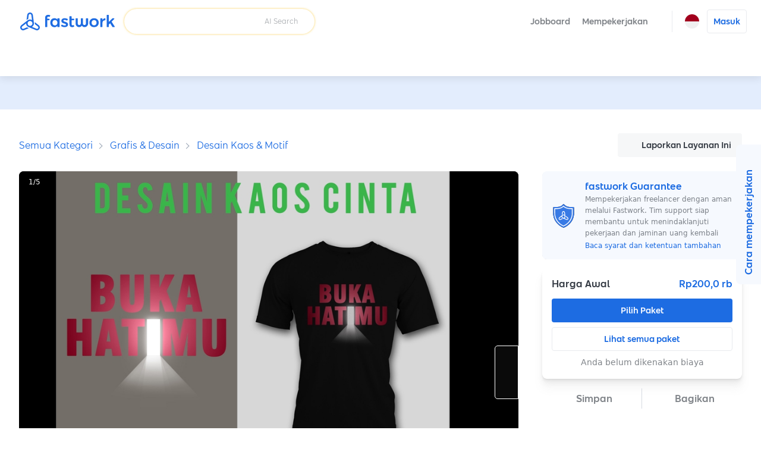

--- FILE ---
content_type: text/html; charset=utf-8
request_url: https://fastwork.id/user/safrist/fashion-design-84298600
body_size: 27751
content:
<!DOCTYPE html><html lang="id"><head><script>(function(w,i,g){w[g]=w[g]||[];if(typeof w[g].push=='function')w[g].push(i)})
(window,'GTM-KB4KNWL','google_tags_first_party');</script><script>(function(w,d,s,l){w[l]=w[l]||[];(function(){w[l].push(arguments);})('set', 'developer_id.dYzg1YT', true);
		w[l].push({'gtm.start':new Date().getTime(),event:'gtm.js'});var f=d.getElementsByTagName(s)[0],
		j=d.createElement(s);j.async=true;j.src='/gtm1412/';
		f.parentNode.insertBefore(j,f);
		})(window,document,'script','dataLayer');</script><meta charSet="utf-8" data-next-head=""/><meta name="viewport" content="width=device-width, initial-scale=1.0, minimum-scale=1.0, maximum-scale=1.0, shrink-to-fit=no" data-next-head=""/><title data-next-head="">Desain Baju Unik Kreatif</title><meta http-equiv="X-UA-Compatible" content="IE=edge" data-next-head=""/><meta name="description" content="Desain Baju kreatif tak ada samanya \!! berikan rasa penasaran dan keheranan kepada orang yg melihat style anda

Keterangan lebih lanjut
Apabila Anda memerlukan desain untuk outing kantor, Anda bisa langsung mengisi form di bawah agar mempercepat proses kerja:

1. Nama perusahaan:
2. Warna kaos:
3. Jenis perusahaan:

Apabila Anda memerlukan desain untuk kaos bola, Anda bisa langsung mengisi form di bawah agar mempercepat proses kerja:

1. Nama tim:
2. Warna kaos:
3. Daftar nama dan nomor pemain

Desain kaos akan dibuat sesuai dengan kebutuhan Anda. Logo akan dibuat sesuai dengan kebutuhan dan karakter bisnis Anda. Kami akan menggunakan vektor yang telah dibeli dan secara hukum sudah menjadi bagian dari desain kami

Langkah Pekerjaan
1. Mulai chat untuk bertanya dan berdiskusi
2. Memberi detail pekerjaan
3. Freelancer memahami kebutuhan dan memberikan penawaran
4.  Pelanggan menyetujui penawaran
5. Pelanggan melakukan pembayaran
6. Freelancer mulai bekerja dan memberikan draft desain
7. Pelanggan memberikan feedback (jika memang ada yg perlu direvisi)
8. Freelancer memberi hasil akhir desain
9. Pelanggan menyetujui hasil akhir, dan jangan lupa untuk memberikan review :)" data-next-head=""/><meta property="og:type" content="website" data-next-head=""/><meta property="og:title" content="Desain Baju Unik Kreatif" data-next-head=""/><meta property="og:url" content="https://fastwork.id/user/safrist/fashion-design-84298600" data-next-head=""/><meta property="og:description" content="Desain Baju kreatif tak ada samanya \!! berikan rasa penasaran dan keheranan kepada orang yg melihat style anda

Keterangan lebih lanjut
Apabila Anda memerlukan desain untuk outing kantor, Anda bisa langsung mengisi form di bawah agar mempercepat proses kerja:

1. Nama perusahaan:
2. Warna kaos:
3. Jenis perusahaan:

Apabila Anda memerlukan desain untuk kaos bola, Anda bisa langsung mengisi form di bawah agar mempercepat proses kerja:

1. Nama tim:
2. Warna kaos:
3. Daftar nama dan nomor pemain

Desain kaos akan dibuat sesuai dengan kebutuhan Anda. Logo akan dibuat sesuai dengan kebutuhan dan karakter bisnis Anda. Kami akan menggunakan vektor yang telah dibeli dan secara hukum sudah menjadi bagian dari desain kami

Langkah Pekerjaan
1. Mulai chat untuk bertanya dan berdiskusi
2. Memberi detail pekerjaan
3. Freelancer memahami kebutuhan dan memberikan penawaran
4.  Pelanggan menyetujui penawaran
5. Pelanggan melakukan pembayaran
6. Freelancer mulai bekerja dan memberikan draft desain
7. Pelanggan memberikan feedback (jika memang ada yg perlu direvisi)
8. Freelancer memberi hasil akhir desain
9. Pelanggan menyetujui hasil akhir, dan jangan lupa untuk memberikan review :)" data-next-head=""/><meta property="og:site_name" content="Fastwork" data-next-head=""/><meta property="og:locale" content="id_ID" data-next-head=""/><meta property="og:image" content="https://cdn-static.fastwork.co/1f2cbe74-6f5b-45c7-906b-e10c87a48469.jpg" data-next-head=""/><link rel="canonical" href="https://fastwork.id/user/safrist/fashion-design-84298600" data-next-head=""/><link rel="preconnect" href="https://fonts.gstatic.com"/><link rel="preconnect" href="https://gateway.fastwork.id"/><link rel="preconnect" href="https://api.fastwork.id"/><link rel="preconnect" href="https://strapi.fastwork.co"/><link rel="preconnect" href="https://firebasestorage.googleapis.com"/><link rel="dns-prefetch" href="https://fonts.gstatic.com"/><link rel="dns-prefetch" href="https://gateway.fastwork.id"/><link rel="dns-prefetch" href="https://api.fastwork.id"/><link rel="dns-prefetch" href="https://strapi.fastwork.co"/><link rel="dns-prefetch" href="https://firebasestorage.googleapis.com"/><link rel="dns-prefetch" href="https://fastwork-public.s3.ap-southeast-1.amazonaws.com"/><link rel="dns-prefetch" href="https://fastwork-data.s3-ap-southeast-1.amazonaws.com"/><link rel="dns-prefetch" href="https://f24luz3xrm-dsn.algolia.net"/><link rel="dns-prefetch" href="https://kit.fontawesome.com"/><link rel="dns-prefetch" href="https://ka-p.fontawesome.com"/><link rel="dns-prefetch" href="https://www.googletagmanager.com"/><link rel="dns-prefetch" href="https://www.google-analytics.com"/><link rel="dns-prefetch" href="https://analytics.google.com"/><link rel="dns-prefetch" href="https://cdn.jsdelivr.net"/><link rel="dns-prefetch" href="https://static.hotjar.com"/><link rel="dns-prefetch" href="https://script.hotjar.com"/><link rel="dns-prefetch" href="https://www.facebook.com"/><link rel="dns-prefetch" href="https://connect.facebook.net"/><link rel="dns-prefetch" href="https://socialplugin.facebook.net"/><link rel="dns-prefetch" href="https://snap.licdn.com"/><link rel="dns-prefetch" href="https://chimpstatic.com"/><link rel="dns-prefetch" href="https://tr.line.me"/><link rel="preload" href="https://cdn.jsdelivr.net/npm/@fastwork/turbine@2.5.5/dist/component.css" as="style"/><link rel="icon" href="/static-v4/favicons/favicon.ico"/><link data-next-font="" rel="preconnect" href="/" crossorigin="anonymous"/><link rel="preload" href="/_next/static/css/4dce66d28a401c08.css" as="style"/><link rel="preload" href="/_next/static/css/686afd7fb4210e32.css" as="style"/><link rel="stylesheet" href="https://cdn.jsdelivr.net/npm/@fastwork/turbine@2.5.5/dist/component.css"/><link href="https://fonts.googleapis.com/css2?family=Noto+Sans+Thai:wght@400;600&amp;display=swap" rel="stylesheet"/><link rel="stylesheet" href="/_next/static/css/4dce66d28a401c08.css" data-n-g=""/><link rel="stylesheet" href="/_next/static/css/686afd7fb4210e32.css"/><noscript data-n-css=""></noscript><script defer="" noModule="" src="/_next/static/chunks/polyfills-42372ed130431b0a.js"></script><script defer="" src="/_next/static/chunks/6077.d7322f25b716275d.js"></script><script defer="" src="/_next/static/chunks/2475.53fa93e6ae330f84.js"></script><script defer="" src="/_next/static/chunks/6018-083fa95f069cc3f4.js"></script><script defer="" src="/_next/static/chunks/5593.99d42cf939549ea2.js"></script><script defer="" src="/_next/static/chunks/892-7679d30d46bb7cee.js"></script><script defer="" src="/_next/static/chunks/7108.11271aca4a43e7d2.js"></script><script defer="" src="/_next/static/chunks/5535.8a2204463aa7fce4.js"></script><script src="/_next/static/chunks/webpack-6c47fdc5e799a4d2.js" defer=""></script><script src="/_next/static/chunks/framework-58c8f2b553ccbf90.js" defer=""></script><script src="/_next/static/chunks/main-34a30a05f23b147a.js" defer=""></script><script src="/_next/static/chunks/pages/_app-b10481813c8e1581.js" defer=""></script><script src="/_next/static/chunks/pages/user/%5Busername%5D/%5BproductSlug%5D-35806c8b2f29ceae.js" defer=""></script><script src="/_next/static/8n2xafiocZv_SlcXsNDVR/_buildManifest.js" defer=""></script><script src="/_next/static/8n2xafiocZv_SlcXsNDVR/_ssgManifest.js" defer=""></script></head><body><link rel="preload" as="image" href="https://storage.googleapis.com/fastwork-asset/web/images/logo/fastwork/v2/default.svg"/><link rel="preload" as="image" href="/static-v4/images/icons/language/id.svg"/><link rel="preload" as="image" href="/static-v4/images/icons/language/en.svg"/><link rel="preload" as="image" href="https://storage.googleapis.com/fastwork-static/2c56608a-b237-48b8-89f0-98716a92bf84.jpg"/><link rel="preload" as="image" href="https://storage.googleapis.com/fastwork-static/d7de919e-b780-4041-a9e1-fdb9667dfdec.jpg"/><link rel="preload" as="image" href="https://storage.googleapis.com/fastwork-static/26edff39-868e-4c6e-9697-9b7254844722.jpg"/><link rel="preload" as="image" href="https://storage.googleapis.com/fastwork-static/2eb0dfee-7558-4778-80c2-33814630c475.jpg"/><link rel="preload" as="image" href="https://storage.googleapis.com/fastwork-static/675892bd-a018-49c7-9c4a-84ff2fcda71f.jpg"/><link rel="preload" as="image" href="/static-v4/images/layout/footer/th.svg"/><link rel="preload" as="image" href="/static-v4/images/layout/footer/id.svg"/><link rel="preload" as="image" href="/static-v4/images/layout/footer/vn.svg"/><div id="__next"><script id="structured-data-script_product-detail" type="application/ld+json">{"@context":"https://schema.org/","@type":"Product","@id":"https://fastwork.id","name":"Desain Baju Unik Kreatif","image":"https://storage.googleapis.com/fastwork-static/1f2cbe74-6f5b-45c7-906b-e10c87a48469.jpg","description":"Desain Baju kreatif tak ada samanya \\!! berikan rasa penasaran dan keheranan kepada orang yg melihat style anda\n\nKeterangan lebih lanjut\nApabila Anda memerlukan desain untuk outing kantor, Anda bisa langsung mengisi form di bawah agar mempercepat proses kerja:\n\n1. Nama perusahaan:\n2. Warna kaos:\n3. Jenis perusahaan:\n\nApabila Anda memerlukan desain untuk kaos bola, Anda bisa langsung mengisi form di bawah agar mempercepat proses kerja:\n\n1. Nama tim:\n2. Warna kaos:\n3. Daftar nama dan nomor pemain\n\nDesain kaos akan dibuat sesuai dengan kebutuhan Anda. Logo akan dibuat sesuai dengan kebutuhan dan karakter bisnis Anda. Kami akan menggunakan vektor yang telah dibeli dan secara hukum sudah menjadi bagian dari desain kami\n\nLangkah Pekerjaan\n1. Mulai chat untuk bertanya dan berdiskusi\n2. Memberi detail pekerjaan\n3. Freelancer memahami kebutuhan dan memberikan penawaran\n4.  Pelanggan menyetujui penawaran\n5. Pelanggan melakukan pembayaran\n6. Freelancer mulai bekerja dan memberikan draft desain\n7. Pelanggan memberikan feedback (jika memang ada yg perlu direvisi)\n8. Freelancer memberi hasil akhir desain\n9. Pelanggan menyetujui hasil akhir, dan jangan lupa untuk memberikan review :)","aggregateRating":null,"brand":{"@type":"Thing"},"offers":{"@type":"Offer","priceCurrency":"IDR","price":"200000","url":"https://fastwork.id/user/safrist/fashion-design-84298600","availability":"https://schema.org/InStock","seller":{"@type":"Person"}}}</script><div class="layout-default"><header><nav class="navigation-bar"><div class="lo-grid-span-horizontal _gg-4px"><a class="logo u-align-middle" data-selenium="navigation-bar.link.logo" href="/"><img src="https://storage.googleapis.com/fastwork-asset/web/images/logo/fastwork/v2/default.svg" alt="Fastwork" height="46"/></a><div class="Search_search-container__JueWb Search_-expanded__oMuHj _dp-f _alit-ct" style="width:clamp(280px, 320px, 320px)"><div class="SearchFreelance_search-helper__tJ60Q _w-100pct notranslate" style="z-index:0"><div class="SearchFreelance_input-animation-container__tTF9X SearchFreelance_-active__Ze8ln" style="--feature-ai-search:active;--input-container-width:100%"><div class="SearchFreelance_border-blur__Uv65P"><div class="SearchFreelance_border-animation-container__EyenL"><div class="SearchFreelance_border-animation__VTYCP"></div><div class="SearchFreelance_input-container__DhLnd" style="width:calc(var(--input-container-width) - 2px)"><div class="SearchFreelance_icon-container__8bpiw"></div><div class="SearchFreelance_input-wrapper__NiQtr"><div class="trb-field is-fluid"><div class="trb-input"><input placeholder="" class="SearchFreelance_input__IasXv _pdl-2px" value=""/></div></div><div class="SearchFreelance_placeholder-typist__khO5l"><div class="Typist SearchFreelance_typist__YLADg"></div></div></div><span class="_wsp-nw _cl-text-default-300 _fs-200 _fw-400 _mg-at">AI Search</span><button disabled="" class="trb-button SearchFreelance_clear-button__iVKx8 is-size-small is-variant-ghost"><span><i class="fa-light fa-xmark _fs-200 _cl-text-default-100 _bgcl-neutral-200 _bdrd-4px" style="width:18px;padding-top:3px;padding-bottom:3px"></i></span></button><button disabled="" class="trb-button SearchFreelance_search-button__azaPB is-size-small is-variant-ghost"><span><i class="fa-regular fa-magnifying-glass _fs-400"></i></span></button></div></div></div></div><div class="SearchFreelance_helper-container__1Wl9S notranslate SearchFreelance_--variant-popup__Ntqvt"></div></div></div></div><div class="lo-grid-span-horizontal _gg-0px"><ul class="menu-container"><li class="menu-text menu-text-id"><a href="https://jobboard.fastwork.id" target="_blank" rel="noopener noreferrer" class="_fw-600" data-selenium="navigation-bar.link.jobboard"><button class="trb-button is-variant-ghost"><span>Jobboard</span></button></a></li><li class="menu-text menu-text-id" role="button"><button class="trb-button is-variant-ghost"><span>Mempekerjakan</span><span class="end-icon"><i class="fa-regular fa-chevron-down _fs-200"></i></span></button><div class="MegaMenu_mega-menu__VLegI"><div class="lo-container-desktop"><div class="_dp-f"><div class="MegaMenu_menu-list__7mX_0"><div class="MegaMenu_menu-group__liJOT"><div class="_dp-f _alit-bl _g-8px _mgbt-8px"><div style="width:16px;height:16px;display:inline-flex;align-items:center;justify-content:center;cursor:pointer"><i class="fa-regular fa-stars"></i></div><span class="_fw-600 _fs-300 _cl-text-default-200">Mempekerjakan</span></div><div class="MegaMenu_menu-items__tnMxF"><a href="/popular-subcat?source=web_marketplace_top-nav-bar_mega-menu" target="_blank" rel="noopener noreferrer" class="MegaMenu_menu-item__Am4H1 _dp-f _g-24px _alit-ct MegaMenu_-active__0oYXz"><img alt="Pilih freelancer yang Anda butuhkan dan langsung mulai berdiskusi." loading="lazy" width="36" height="36" decoding="async" data-nimg="1" style="color:transparent" src="/static-v4/images/mega-menu/icon/search.svg"/><div class="_dp-f _fdrt-cl _g-4px _jtfct-spar _f-1"><span class="MegaMenu_title__VaGWN">Cari dan pilih freelancer sendiri<!-- --> </span><span class="_fw-400 _fs-200 _ffml-primary _cl-text-default-200">Pilih freelancer yang Anda butuhkan dan langsung mulai berdiskusi.</span></div><div style="width:16px;height:16px;display:inline-flex;align-items:center;justify-content:center;cursor:pointer"><i class="fa-regular fa-chevron-right MegaMenu_arrow-icon__HaFpy"></i></div></a><a href="https://jobboard.fastwork.id?source=web_marketplace_top-nav-bar_mega-menu" target="_blank" rel="noopener noreferrer" class="MegaMenu_menu-item__Am4H1 _dp-f _g-24px _alit-ct"><img alt="Posting lowongan pekerjaan dan tunggu freelancer mengirimkan proposal mereka." loading="lazy" width="36" height="36" decoding="async" data-nimg="1" style="color:transparent" src="/static-v4/images/mega-menu/icon/job-board.svg"/><div class="_dp-f _fdrt-cl _g-4px _jtfct-spar _f-1"><span class="MegaMenu_title__VaGWN">Posting lowongan pekerjaan di Jobboard<!-- --> </span><span class="_fw-400 _fs-200 _ffml-primary _cl-text-default-200">Posting lowongan pekerjaan dan tunggu freelancer mengirimkan proposal mereka.</span></div><div style="width:16px;height:16px;display:inline-flex;align-items:center;justify-content:center;cursor:pointer"><i class="fa-regular fa-chevron-right MegaMenu_arrow-icon__HaFpy"></i></div></a></div></div></div><div><hr class="_bgcl-neutral-200 _dp-ilb  _mgh-32px _w-1px _h-100pct"/></div><div class="MegaMenu_menu-info__j4kzA"><span class="_fw-600 _fs-400 _cl-primary-500">Pilih freelancer yang Anda butuhkan dan langsung mulai berdiskusi.</span><p class="_fs-300 _ffml-primary _cl-text-default-200 _mgt-12px _wsp-pl">Cari freelancer berdasarkan kategori, tinjau portofolio mereka, periksa ulasan, dan chat untuk mempekerjakan freelancer secara langsung.</p><div class="MegaMenu_popular-subcategory-container__XeWeo"><span class="_fw-600 _fs-300">Pekerjaan Popular</span><div class="MegaMenu_items__KhwAI"></div></div></div><div class="MegaMenu_menu-image__9mMBt"><img alt="Pilih freelancer yang Anda butuhkan dan langsung mulai berdiskusi." loading="lazy" width="395" height="238" decoding="async" data-nimg="1" style="color:transparent" srcSet="/_next/image?url=%2Fstatic-v4%2Fimages%2Fmega-menu%2Fbanner%2Fsearch-id.jpg&amp;w=640&amp;q=100 1x, /_next/image?url=%2Fstatic-v4%2Fimages%2Fmega-menu%2Fbanner%2Fsearch-id.jpg&amp;w=828&amp;q=100 2x" src="/_next/image?url=%2Fstatic-v4%2Fimages%2Fmega-menu%2Fbanner%2Fsearch-id.jpg&amp;w=828&amp;q=100"/></div></div></div></div></li><li><div class="_dp-f _alit-ct _pdh-8px" style="height:var(--navigation-bar-height)"><div class="_w-1px _bgcl-neutral-200" style="height:50%"></div></div></li><li><div><div class="menu-icon" data-selenium="navigation-bar.button.language"><img src="/static-v4/images/icons/language/id.svg" alt="Bahasa Indonesia" width="24" height="24"/></div><div class="tb-popup popup-panel-system-notification-position"><div class="panel-language"><ul class="menu-container notranslate"><li><div data-selenium="language-panel.link.id-ID" class="menu"><img src="/static-v4/images/icons/language/id.svg" alt="Bahasa Indonesia" width="26" height="26" class="slot-image selected"/><div class="slot-text _dp-f _fdrt-cl _g-4px"><div class="_als-fst">Bahasa Indonesia</div></div></div></li><li><div data-selenium="language-panel.link.en-US" class="menu"><img src="/static-v4/images/icons/language/en.svg" alt="English" width="26" height="26" class="slot-image false"/><div class="slot-text _dp-f _fdrt-cl _g-4px"><div class="_als-fst">English</div><span class="_als-fst _fw-400 _fs-100 _cl-text-default-300 _ffml-primary">Translated by Google</span></div></div></li></ul></div></div></div></li><li class="_ptev-n"><a id="login-link" rel="noopener noreferrer" data-selenium="navigation-bar.link.signin" href="https://auth2.fastwork.id/oauth/authorize?response_type=code&amp;client_id=076ba9d7-275f-4edd-b055-060f0547cf5e&amp;callback_url=&amp;username=safrist&amp;productSlug=fashion-design-84298600"><div class="menu-text menu-text-id"><button class="trb-button is-variant-white"><span>Masuk</span></button></div></a></li></ul></div></nav><div class="u-raised-2"><div class="category-bar-container"><nav class="category-bar" style="transform:translateX(0px)"><div class="items"></div></nav></div></div></header><main><section class="lo-desktop-responsive-container _bgcl-primary-100 _jtfit-ct" style="height:56px"></section><div class="lo-container-desktop"><div class="product-detail product-detail-layout _pdv-40px"><div class="breadcrumb _dp-f _jtfct-spbtw"><div class="section-breadcrumb u-halign-split u-valign-center"><ul class="tb-breadcrumb _ovf-hd _wsp-nw _tovf-els _fw-w"><li><a data-selenium="breadcrumb.link.item" class="tb-link -primary _fs-200 _fs-400-sm" data-name="Semua Kategori" href="/categories">Semua Kategori</a></li><li><a data-selenium="breadcrumb.link.item" class="tb-link -primary _fs-200 _fs-400-sm" data-name="Grafis &amp; Desain" href="/design-graphic">Grafis &amp; Desain</a></li><li><a data-selenium="breadcrumb.link.item" class="tb-link -primary _fs-200 _fs-400-sm" data-name="Desain Kaos &amp; Motif" href="/fashion-design?source=breadcrumb-section">Desain Kaos &amp; Motif</a></li></ul></div><div class="_dp-f _jtfct-fe"><button data-selenium="product-detail.button.report-product" class="trb-button is-variant-tertiary"><span class="start-icon"><i class="fa-light fa-flag"></i></span><span>Laporkan Layanan Ini</span></button></div></div><div class="top lo-12 _gg-32px"><div><div class="product-detail-gallery"><div class="gallery-layout" style="height:482px"><div class="cover"><div class="Carousel_slider-container__VpL6G" style="--item-padding:0px;--item-padding-bottom:0px"><div class="slick-slider slick-initialized" dir="ltr"><div class="slick-list"><div class="slick-track" style="width:600%;left:0%"><div data-index="0" class="slick-slide slick-active slick-current" tabindex="-1" aria-hidden="false" style="outline:none;width:16.666666666666668%"><div><div tabindex="-1" style="width:100%;display:inline-block"><div class="_pst-rlt _bdrd-8px _ovf-hd" style="background:black" data-selenium="product-detail.image.work-sample"><img src="https://storage.googleapis.com/fastwork-static/2c56608a-b237-48b8-89f0-98716a92bf84.jpg" alt="Desain Kaos &amp; Motif - Desain Baju Unik Kreatif - 1" width="100%" draggable="false" style="aspect-ratio:16 / 9" class="_ojf-ct _ojpst-ct"/></div></div></div></div><div data-index="1" class="slick-slide" tabindex="-1" aria-hidden="true" style="outline:none;width:16.666666666666668%"><div><div tabindex="-1" style="width:100%;display:inline-block"><div class="_pst-rlt _bdrd-8px _ovf-hd" style="background:black" data-selenium="product-detail.image.work-sample"><img src="https://storage.googleapis.com/fastwork-static/2c56608a-b237-48b8-89f0-98716a92bf84.jpg" alt="Desain Kaos &amp; Motif - Desain Baju Unik Kreatif - 2" width="100%" draggable="false" style="aspect-ratio:16 / 9" class="_ojf-ct _ojpst-ct" decoding="async" loading="lazy"/></div></div></div></div><div data-index="2" class="slick-slide" tabindex="-1" aria-hidden="true" style="outline:none;width:16.666666666666668%"><div><div tabindex="-1" style="width:100%;display:inline-block"><div class="_pst-rlt _bdrd-8px _ovf-hd" style="background:black" data-selenium="product-detail.image.work-sample"><img src="https://storage.googleapis.com/fastwork-static/d7de919e-b780-4041-a9e1-fdb9667dfdec.jpg" alt="Desain Kaos &amp; Motif - Desain Baju Unik Kreatif - 3" width="100%" draggable="false" style="aspect-ratio:16 / 9" class="_ojf-ct _ojpst-ct" decoding="async" loading="lazy"/></div></div></div></div><div data-index="3" class="slick-slide" tabindex="-1" aria-hidden="true" style="outline:none;width:16.666666666666668%"><div><div tabindex="-1" style="width:100%;display:inline-block"><div class="_pst-rlt _bdrd-8px _ovf-hd" style="background:black" data-selenium="product-detail.image.work-sample"><img src="https://storage.googleapis.com/fastwork-static/26edff39-868e-4c6e-9697-9b7254844722.jpg" alt="Desain Kaos &amp; Motif - Desain Baju Unik Kreatif - 4" width="100%" draggable="false" style="aspect-ratio:16 / 9" class="_ojf-ct _ojpst-ct" decoding="async" loading="lazy"/></div></div></div></div><div data-index="4" class="slick-slide" tabindex="-1" aria-hidden="true" style="outline:none;width:16.666666666666668%"><div><div tabindex="-1" style="width:100%;display:inline-block"><div class="_pst-rlt _bdrd-8px _ovf-hd" style="background:black" data-selenium="product-detail.image.work-sample"><img src="https://storage.googleapis.com/fastwork-static/2eb0dfee-7558-4778-80c2-33814630c475.jpg" alt="Desain Kaos &amp; Motif - Desain Baju Unik Kreatif - 5" width="100%" draggable="false" style="aspect-ratio:16 / 9" class="_ojf-ct _ojpst-ct" decoding="async" loading="lazy"/></div></div></div></div><div data-index="5" class="slick-slide" tabindex="-1" aria-hidden="true" style="outline:none;width:16.666666666666668%"><div><div tabindex="-1" style="width:100%;display:inline-block"><div class="_pst-rlt _bdrd-8px _ovf-hd" style="background:black" data-selenium="product-detail.image.work-sample"><img src="https://storage.googleapis.com/fastwork-static/675892bd-a018-49c7-9c4a-84ff2fcda71f.jpg" alt="Desain Kaos &amp; Motif - Desain Baju Unik Kreatif - 6" width="100%" draggable="false" style="aspect-ratio:16 / 9" class="_ojf-ct _ojpst-ct" decoding="async" loading="lazy"/></div></div></div></div></div></div><button type="button" class="next-button outline --large" data-role="none"><i class="fa-regular fa-chevron-right"></i></button></div></div><div class="carousel-info"><div class="page">1<!-- -->/<!-- -->5</div></div></div></div></div><div class="product-detail-sub-gallery _mgt-8px"><div class="gallery-layout"><div class="cover"><div class="Carousel_slider-container__VpL6G Carousel_--is-fluid__ojgge" style="--item-padding:4px;--item-padding-bottom:4px"><div class="slick-slider slick-initialized" dir="ltr"><div class="slick-list"><div class="slick-track" style="width:120%;left:0%"><div data-index="0" class="slick-slide slick-active slick-current" tabindex="-1" aria-hidden="false" style="outline:none;width:16.666666666666668%"><div><div tabindex="-1" style="width:100%;display:inline-block"><div class="_pst-rlt _bdrd-8px _ovf-hd" style="background:black;height:92px" data-selenium="product-detail.image.work-sample"><img src="https://storage.googleapis.com/fastwork-static/2c56608a-b237-48b8-89f0-98716a92bf84.jpg" alt="Desain Kaos &amp; Motif - Desain Baju Unik Kreatif - 1" width="100%" draggable="false" style="aspect-ratio:16 / 9" class="_ojf-ct _ojpst-ct"/></div></div></div></div><div data-index="1" class="slick-slide slick-active" tabindex="-1" aria-hidden="false" style="outline:none;width:16.666666666666668%"><div><div tabindex="-1" style="width:100%;display:inline-block"><div class="_pst-rlt _bdrd-8px _ovf-hd" style="background:black;height:92px" data-selenium="product-detail.image.work-sample"><img src="https://storage.googleapis.com/fastwork-static/2c56608a-b237-48b8-89f0-98716a92bf84.jpg" alt="Desain Kaos &amp; Motif - Desain Baju Unik Kreatif - 2" width="100%" draggable="false" style="aspect-ratio:16 / 9" class="_ojf-ct _ojpst-ct"/></div></div></div></div><div data-index="2" class="slick-slide slick-active" tabindex="-1" aria-hidden="false" style="outline:none;width:16.666666666666668%"><div><div tabindex="-1" style="width:100%;display:inline-block"><div class="_pst-rlt _bdrd-8px _ovf-hd" style="background:black;height:92px" data-selenium="product-detail.image.work-sample"><img src="https://storage.googleapis.com/fastwork-static/d7de919e-b780-4041-a9e1-fdb9667dfdec.jpg" alt="Desain Kaos &amp; Motif - Desain Baju Unik Kreatif - 3" width="100%" draggable="false" style="aspect-ratio:16 / 9" class="_ojf-ct _ojpst-ct"/></div></div></div></div><div data-index="3" class="slick-slide slick-active" tabindex="-1" aria-hidden="false" style="outline:none;width:16.666666666666668%"><div><div tabindex="-1" style="width:100%;display:inline-block"><div class="_pst-rlt _bdrd-8px _ovf-hd" style="background:black;height:92px" data-selenium="product-detail.image.work-sample"><img src="https://storage.googleapis.com/fastwork-static/26edff39-868e-4c6e-9697-9b7254844722.jpg" alt="Desain Kaos &amp; Motif - Desain Baju Unik Kreatif - 4" width="100%" draggable="false" style="aspect-ratio:16 / 9" class="_ojf-ct _ojpst-ct"/></div></div></div></div><div data-index="4" class="slick-slide slick-active" tabindex="-1" aria-hidden="false" style="outline:none;width:16.666666666666668%"><div><div tabindex="-1" style="width:100%;display:inline-block"><div class="_pst-rlt _bdrd-8px _ovf-hd" style="background:black;height:92px" data-selenium="product-detail.image.work-sample"><img src="https://storage.googleapis.com/fastwork-static/2eb0dfee-7558-4778-80c2-33814630c475.jpg" alt="Desain Kaos &amp; Motif - Desain Baju Unik Kreatif - 5" width="100%" draggable="false" style="aspect-ratio:16 / 9" class="_ojf-ct _ojpst-ct"/></div></div></div></div><div data-index="5" class="slick-slide" tabindex="-1" aria-hidden="true" style="outline:none;width:16.666666666666668%"><div><div tabindex="-1" style="width:100%;display:inline-block"><div class="_pst-rlt _bdrd-8px _ovf-hd" style="background:black;height:92px" data-selenium="product-detail.image.work-sample"><img src="https://storage.googleapis.com/fastwork-static/675892bd-a018-49c7-9c4a-84ff2fcda71f.jpg" alt="Desain Kaos &amp; Motif - Desain Baju Unik Kreatif - 6" width="100%" draggable="false" style="aspect-ratio:16 / 9" class="_ojf-ct _ojpst-ct"/></div></div></div></div></div></div><button type="button" class="next-button outline --small" data-role="none"><i class="fa-regular fa-chevron-right"></i></button></div></div></div></div></div></div></div><div class="content lo-12 _gg-40px _pst-rlt"><div class="lo-12 _gg-24px"><div class="product-detail-navigation"><div class="trb-tab-menu is-variant-underline"><button class="tab-button is-active" data-selenium="product-detail.tab.overall">Ringkasan</button><button class="tab-button" data-selenium="product-detail.tab.package">Paket</button><button class="tab-button" data-selenium="product-detail.tab.profile">Freelancer</button><button class="tab-button" data-selenium="product-detail.tab.review">Ulasan</button></div></div><div id="overall" class="_pst-asl" style="top:2px"></div><div class="product-title_container"><h1 class="_cl-primary-500 _fs-700">Desain Baju Unik Kreatif</h1><div class="product-decor _mgt-12px _fs-400 --empty-badge"><div class="_dp-f _alit-ct"><i class="fas fa-star" style="color:var(--color-fastwork-star)"></i><span class="_mgl-4px">0,0</span></div></div></div><hr class="_bgcl-neutral-200 _dp-ilb  _h-1px _w-100pct"/><p class="_wsp-pw _wb-bw">Desain Baju kreatif tak ada samanya \!! berikan rasa penasaran dan keheranan kepada orang yg melihat style anda

Keterangan lebih lanjut
Apabila Anda memerlukan desain untuk outing kantor, Anda bisa langsung mengisi form di bawah agar mempercepat proses kerja:

1. Nama perusahaan:
2. Warna kaos:
3. Jenis perusahaan:

Apabila Anda memerlukan desain untuk kaos bola, Anda bisa langsung mengisi form di bawah agar mempercepat proses kerja:

1. Nama tim:
2. Warna kaos:
3. Daftar nama dan nomor pemain

Desain kaos akan dibuat sesuai dengan kebutuhan Anda. Logo akan dibuat sesuai dengan kebutuhan dan karakter bisnis Anda. Kami akan menggunakan vektor yang telah dibeli dan secara hukum sudah menjadi bagian dari desain kami

Langkah Pekerjaan
1. Mulai chat untuk bertanya dan berdiskusi
2. Memberi detail pekerjaan
3. Freelancer memahami kebutuhan dan memberikan penawaran
4.  Pelanggan menyetujui penawaran
5. Pelanggan melakukan pembayaran
6. Freelancer mulai bekerja dan memberikan draft desain
7. Pelanggan memberikan feedback (jika memang ada yg perlu direvisi)
8. Freelancer memberi hasil akhir desain
9. Pelanggan menyetujui hasil akhir, dan jangan lupa untuk memberikan review :)</p></div><div class="lo-12 _gg-24px _pst-rlt"><div id="package" class="_pst-asl" style="top:-64px"></div><div class="_dp-f _alit-ct _jtfct-spbtw"><h2 class="_cl-primary-500 _fs-600">Paket: 3 paket</h2></div><div class="_h-860px _ovfy-auto _ovfx-hidden _bgcl-neutral-100 _bdrd-8px _bdcl-neutral-200 _bdw-1px _pd-16px packages-container"><div class="old-package-card  _bgcl-white-100 _bdrd-4px _bdcl-neutral-300 _bdw-1px _pdt-24px _pdh-24px _pdbt-16px"><div class="_dp-f _jtfct-spbtw"><h3 class="_fs-400"><strong class="_ffml-secondary _cl-primary-500">PAKET SINGLE</strong></h3><strong class="_ffml-secondary _cl-primary-500">Rp200,0 rb</strong></div><div class="_cl-text-default-200 _fs-300 _mgt-8px"><i class="far fa-calendar"></i> <span>Waktu pengerjaan<!-- --> <!-- -->2<!-- --> <!-- -->hari</span></div><p class="_cl-text-default-100 _fs-400 _mgt-16px _wsp-pw _wb-bw _mgbt-12px">- 1 Pilihan desain
- File dalam bentuk PNG dan semua file lainnya apabila diperlukan
- Batas revisi 2kali
-Batas penyelesaian dalam 2 hari</p><hr class="_mgv-16px"/><div class="_dp-f _jtfct-spbtw _alit-ct corporate"><div id="turnstile-widget"></div><button data-selenium="product-detail.button.select-package-list-package-1" class="trb-button _mgl-at"><span>Chat and Nego</span></button></div></div><div class="_h-16px"></div><div class="old-package-card  _bgcl-white-100 _bdrd-4px _bdcl-neutral-300 _bdw-1px _pdt-24px _pdh-24px _pdbt-16px"><div class="_dp-f _jtfct-spbtw"><h3 class="_fs-400"><strong class="_ffml-secondary _cl-primary-500">Paket DUO</strong></h3><strong class="_ffml-secondary _cl-primary-500">Rp225,0 rb</strong></div><div class="_cl-text-default-200 _fs-300 _mgt-8px"><i class="far fa-calendar"></i> <span>Waktu pengerjaan<!-- --> <!-- -->3<!-- --> <!-- -->hari</span></div><p class="_cl-text-default-100 _fs-400 _mgt-16px _wsp-pw _wb-bw _mgbt-12px">- 2 pilihan desain
- File dalam bentuk PNG dan semua file lainnya apabila diperlukan
- Batas revisi 2kali
-Batas penyelesaian dalam 3 hari</p><hr class="_mgv-16px"/><div class="_dp-f _jtfct-spbtw _alit-ct corporate"><div id="turnstile-widget"></div><button data-selenium="product-detail.button.select-package-list-package-2" class="trb-button _mgl-at"><span>Chat and Nego</span></button></div></div><div class="_h-16px"></div><div class="old-package-card  _bgcl-white-100 _bdrd-4px _bdcl-neutral-300 _bdw-1px _pdt-24px _pdh-24px _pdbt-16px"><div class="_dp-f _jtfct-spbtw"><h3 class="_fs-400"><strong class="_ffml-secondary _cl-primary-500">Paket Boom</strong></h3><strong class="_ffml-secondary _cl-primary-500">Rp360,0 rb</strong></div><div class="_cl-text-default-200 _fs-300 _mgt-8px"><i class="far fa-calendar"></i> <span>Waktu pengerjaan<!-- --> <!-- -->4<!-- --> <!-- -->hari</span></div><p class="_cl-text-default-100 _fs-400 _mgt-16px _wsp-pw _wb-bw _mgbt-12px">- 3 atau lebih pilihan desain
- File dalam bentuk PNG dan semua file lainnya apabila diperlukan
- Batas revisi 2kali
-Batas penyelesaian dalam 3 hari</p><hr class="_mgv-16px"/><div class="_dp-f _jtfct-spbtw _alit-ct corporate"><div id="turnstile-widget"></div><button data-selenium="product-detail.button.select-package-list-package-3" class="trb-button _mgl-at"><span>Chat and Nego</span></button></div></div></div></div><div class="lo-12 _gg-24px _pst-rlt"><div id="profile" class="_pst-asl" style="top:-64px"></div><div class="_dp-f _alit-ct _jtfct-spbtw"><div class="_cl-primary-500 _fs-600 _ffml-secondary _fw-600">Freelancer</div></div><div class="product-detail-freelance-info"><div class="freelance-info"><div class="_pst-rlt _mgr-12px _mgr-24px-sm"><a href="/user/safrist" target="_blank" rel="noopener noreferrer"><div class="_pst-rlt avatar-container" style="aspect-ratio:1 / 1;height:88px"><img alt="safrist" draggable="false" loading="lazy" decoding="async" data-nimg="fill" style="position:absolute;height:100%;width:100%;left:0;top:0;right:0;bottom:0;object-fit:cover;color:transparent" src="https://storage.googleapis.com/fastwork-static/b8d83f3d-2b09-48f7-9275-690be2dd1388.jpg"/></div></a></div><div class="_f-1 _dp-f _gg-16px"><div class="lo-12 _f-1"><a href="/user/safrist" target="_blank" rel="noopener noreferrer" class="_dp-f _alit-ct"><strong class="_ffml-secondary _fs-600">safrist</strong></a><p class="_mgt-8px _fs-300 _cl-text-default-200 _dp-n _dp-b-md">Saya Sarjana S1 Arsitektur yang memiliki keahlian desain grafis maupun desain bangunan</p></div><div class="_pdl-32px-md"><a href="/user/safrist" target="_blank" rel="noopener noreferrer" data-selenium="product-detail.button.view-profile"><button class="trb-button is-variant-secondary"><span><i class="far fa-arrow-up-right-from-square _mgr-4px chat-icon"></i>Lihat profil</span></button></a></div></div></div><p class="_fs-300 _cl-text-default-200 _pdh-16px _mgbt-12px _dp-n-md _dp-b">Saya Sarjana S1 Arsitektur yang memiliki keahlian desain grafis maupun desain bangunan</p><div class="_pdh-24px-md _pdh-12px _pdt-0px"><div class="product-stats lo-3 _gg-12px"><div class="_dp-f _fdrt-cl _fdrt-r-md _alit-ct _gg-12px-md _gg-4px"><i class="fal fa-handshake _fs-700-md _fs-400 _opct-70"></i><div><div class="_fs-300 _tal-l-md _tal-ct">Penyelesaian</div><div class="_fs-400 _cl-primary-500 _mgt-8px-md _mgt-4px _fw-600 _tal-l-md _tal-ct _ffml-secondary">-<!-- --> </div></div></div><div class="_dp-f _fdrt-cl _fdrt-r-md _alit-ct _gg-12px-md _gg-4px"><i class="fal fa-cart-shopping _fs-700-md _fs-400 _opct-70"></i><div><div class="_fs-300 _tal-l-md _tal-ct">Terjual</div><div class="_fs-400 _cl-primary-500 _mgt-8px-md _mgt-4px _fw-600 _tal-l-md _tal-ct _ffml-secondary">-<!-- --> </div></div></div><div class="_dp-f _fdrt-cl _fdrt-r-md _alit-ct _gg-12px-md _gg-4px"><i class="fal fa-repeat _fs-700-md _fs-400 _opct-70"></i><div><div class="_fs-300 _tal-l-md _tal-ct">Dipekerjakan ulang</div><div class="_fs-400 _cl-primary-500 _mgt-8px-md _mgt-4px _fw-600 _tal-l-md _tal-ct _ffml-secondary">-</div></div></div><div class="_dp-f _fdrt-cl _fdrt-r-md _alit-ct _gg-12px-md _gg-4px"><i class="fal fa-message-lines _fs-700-md _fs-400 _opct-70"></i><div><div class="_fs-300 _tal-l-md _tal-ct">Balas</div><div class="_fs-400 _cl-primary-500 _mgt-8px-md _mgt-4px _fw-600 _tal-l-md _tal-ct _ffml-secondary">1 menit</div></div></div></div></div></div></div><div class="lo-12 _gg-24px _pst-rlt"><div id="review" class="_pst-asl" style="top:-64px"></div><div class="_dp-f _alit-ct _jtfct-spbtw"><div class="_cl-primary-500 _fs-600 _ffml-secondary _fw-600">Ulasan dari pembeli </div></div><div class="lo-12 _gg-8px _jtfit-ct _pdv-48px"><div class="_dp-f"><div class="_pst-rlt" style="width:18px;height:18px"><i class="fas fa-star _pst-asl _l-0px _t-0px _cl-neutral-300"></i></div><div class="_pst-rlt" style="width:18px;height:18px"><i class="fas fa-star _pst-asl _l-0px _t-0px _cl-neutral-300"></i></div><div class="_pst-rlt" style="width:18px;height:18px"><i class="fas fa-star _pst-asl _l-0px _t-0px _cl-neutral-300"></i></div><div class="_pst-rlt" style="width:18px;height:18px"><i class="fas fa-star _pst-asl _l-0px _t-0px _cl-neutral-300"></i></div><div class="_pst-rlt" style="width:18px;height:18px"><i class="fas fa-star _pst-asl _l-0px _t-0px _cl-neutral-300"></i></div></div><div class="_ffml-secondary _fs-300 _cl-text-default-200">Pekerjakan freelancer ini dan berikan tinjauan</div></div><div class="lo-12 _gg-12px"></div></div></div><aside class="aside"><div class="package-panel-container" style="position:sticky"><div class="_bdrd-8px _ovf-hd"><div class="guarantee _w-100pct _pdh-16px _pdv-16px _bsd-200 _bgcl-primary-50"><div class="_dp-f _alit-ct _ffml-secondary"><div class="_mgr-16px"><img alt="Mempekerjakan freelancer dengan aman melalui Fastwork. Tim support siap membantu untuk menindaklanjuti pekerjaan dan jaminan uang kembali" loading="lazy" width="40" height="45" decoding="async" data-nimg="1" style="color:transparent" src="/_next/static/media/guarantee-animate.391e31be.svg"/></div><div><strong class="_fs-400 _cl-primary-500 _ffml-secondary">fastwork Guarantee</strong><p class="_fs-200 _wsp-pl _cl-text-default-200 _mgt-4px">Mempekerjakan freelancer dengan aman melalui Fastwork. Tim support siap membantu untuk menindaklanjuti pekerjaan dan jaminan uang kembali</p><a href="https://static.fastwork.id/contents/guarantee" target="_blank" rel="noopener noreferrer" class="tb-link -primary _fs-200 _wsp-pl _ffml-primary">Baca syarat dan ketentuan tambahan</a></div></div></div></div><div class="_mgt-16px _bsd-200 _pd-16px _bdrd-8px"><div class="_dp-f _jtfct-spbtw _bdbt-1px _bdcl-neutral-200 _pdbt-16px _bdbt-1px"><h3 class="_fs-400"><strong class="_ffml-secondary _cl-text-default-100">Harga Awal</strong></h3><strong class="_ffml-secondary _cl-primary-500">Rp200,0 rb</strong></div><div class="_dp-f _jtfct-spbtw"></div><div id="aside-panel-turnstile-widget"></div><button class="trb-button _mgbt-8px is-variant-primary is-fluid"><span>Pilih Paket</span></button><button class="trb-button _mgbt-8px is-variant-secondary is-fluid"><span>Lihat semua paket</span></button><p class="_fs-300 _cl-text-default-200 _tal-ct">Anda belum dikenakan biaya</p></div><div class="lo-6 _tal-ct _ffml-secondary _fs-400 _fw-600 _cl-text-default-200 _mgt-16px action-panel -desktop"><div class="_cs-pt _pd-8px" role="button" style="min-width:34px" data-selenium="product-detail.button.favorite" aria-label="product-detail.button.favorite"><i class="fal fa-heart"></i><span class="_mgl-8px _cs-pt">Simpan</span></div><div class="_pd-8px _cs-pt" role="button" data-selenium="product-detail.button.social-share" aria-label="product-detail.button.social-share"><i class="fal fa-share-nodes"></i><span class="_mgl-8px">Bagikan</span></div></div></div></aside></div></div><div class="How_how__T1n1U"><div style="z-index:10" class="How_drawer___2lzy _dp-f _alit-ct _jtfct-ct _pst-f _r-0px _t-0px _bt-0px _mg-0px"><button class="_bgcl-primary-50 _pdv-16px _pdh-12px _bdtrrd-8px _bdbtrrd-8px _cs-pt _bdw-0px" style="transform:rotate(180deg);pointer-events:all" data-selenium="how-to-widget.button"><div class="_dp-f _fdrt-cl _alit-ct _cl-primary-500"><div style="writing-mode:vertical-lr" class="_ffml-secondary _fw-600">Cara mempekerjakan</div><div style="transform:rotate(180deg);height:18px" class="_mgt-8px"><i class="fas fa-circle-question"></i></div></div></button><div class="How_panel__Tjns6"><div class="How_top__sTNLg lo-12 _gg-12px" style="padding:24px 52px 24px 32px"><div><div class="_cl-primary-500 _fs-700"><i class="fal fa-comment-alt-lines"></i></div><div class="_ffml-secondary _cl-primary-500 _mgt-4px">Langkah 1 : Chat dengan freelancer</div><p class="_cl-text-default-200 _fs-300">Diskusi tentang Detail dan Ringkasan pekerjaan yang Anda inginkan dengan freelancer. Anda belum akan dikenakan biaya</p></div><div><div class="_cl-primary-500 _fs-700"><i class="fal fa-money-bill"></i></div><div class="_ffml-secondary _cl-primary-500 _mgt-4px">Langkah 2: Sepakati Pekerjaan dan Pembayaran</div><p class="_cl-text-default-200 _fs-300">Setuju untuk mempekerjakan dengan meminta penawaran dari freelancer. Periksa detail dan lakukan pembayaran untuk mulai bekerja.</p></div><div><div class="_cl-primary-500 _fs-700"><i class="fal fa-file-check"></i></div><div class="_ffml-secondary _cl-primary-500 _mgt-4px">Langkah 3: Freelancer mengirimkan hasil dan pemberi kerja menyetujui pekerjaan tersebut</div><p class="_cl-text-default-200 _fs-300">Ketika freelancer menyerahkan pekerjaan akhir untuk menyelesaikan kontrak, pemberi kerja dapat memeriksanya terlebih dahulu. Pemberi kerja bisa memeriksa dan meminta untuk revisi atau menyetujui hasil tersebut sesuai kesepakatan.</p></div><div class="_mgt-4px _ffml-secondary" style="line-height:1.5">Kamu juga dapat menemukan freelancer dengan memasang lowongan pekerjaan di <a href="https://jobboard.fastwork.id" target="_blank" rel="noopener noreferrer" class="trb-link is-variant-primary">Jobboard</a> fastwork.</div></div><div class="How_addition__EvbOF lo-12 _gg-12px _bgcl-neutral-100"><div class="_dp-f"><div class="_bgcl-primary-500 _bdbtrrd-12px _cl-white-100 _fs-200 _dp-f _alit-ct _h-24px _pdr-12px _pdl-24px _ffml-secondary"><i class="far fa-lightbulb-on _mgr-8px"></i> <!-- -->Saran</div></div><p class="_cl-text-default-200 _fs-300" style="padding:0px 52px 24px 32px">Platform Fastwork adalah pihak perantara yang akan menyimpan uang pemberi kerja sebagai keamanan dan freelancer akan mendapatkan uang setelah pemberi kerja menyetujuinya.</p></div></div></div><div class="How_curtain__jQVPl"></div></div></main><footer><div class="default-footer _bgcl-primary-700 _cl-text-invert-100 lo-container-desktop _grg-24px"><div class="_dp-f _gclg-48px _grg-24px"><div class="block-small"><strong class="title _ffml-secondary _mgbt-12px">Kategori</strong></div><div class="block-small notranslate"><strong class="title _ffml-secondary _mgbt-12px">Cara Penggunaan</strong><a href="/start-selling" target="_blank" rel="noopener noreferrer" class="_fs-300 _mgbt-8px" aria-label="social undefined">Daftar sebagai Freelancer</a><a href="https://static.fastwork.id/contents/how" target="_blank" rel="noopener noreferrer" class="_fs-300 _mgbt-8px" aria-label="social undefined">Cara Mulai Jual Pekerjaan</a><a href="https://www.slimfaq.com/fastwork-id/3475-mempekerjakan-melakukan-pembayaran/14459-bagaimana-cara-hire-freelancer" target="_blank" rel="noopener noreferrer" class="_fs-300 _mgbt-8px" aria-label="social undefined">Pembayaran</a><a href="https://static.fastwork.id/contents/guarantee" target="_blank" rel="noopener noreferrer" class="_fs-300 _mgbt-8px" aria-label="social undefined">Jaminan Pekerjaan</a><a href="https://blog.fastwork.id" target="_blank" rel="noopener noreferrer" class="_fs-300 _mgbt-8px" aria-label="social undefined">Blog Informasi</a><a href="https://fastwork4276.zendesk.com/hc/id" target="_blank" rel="noopener noreferrer" class="_fs-300 _mgbt-8px" aria-label="social undefined">FAQ</a><a href="/consent-management" target="_blank" rel="noopener noreferrer" class="_fs-300 _mgbt-8px" aria-label="social undefined">Atur Penggunaan Data Personal</a></div><div class="block-small"><strong class="title _ffml-secondary _mgbt-12px">Produk</strong><a href="/" target="_blank" rel="noopener noreferrer" class="_fs-300 _mgbt-8px" aria-label="social undefined">Fastwork</a></div><div class="block-small"><strong class="title _ffml-secondary _mgbt-12px">Tentang fastwork</strong><a href="https://careers.fastwork.co" target="_blank" rel="noopener noreferrer" class="_fs-300 _mgbt-8px" aria-label="social undefined">Bekerja dengan Fastwork</a><a href="https://static.fastwork.id/contents/terms" target="_blank" rel="noopener noreferrer" class="_fs-300 _mgbt-8px" aria-label="social undefined">Syarat dan ketentuan</a><a href="https://static.fastwork.id/contents/privacy" target="_blank" rel="noopener noreferrer" class="_fs-300 _mgbt-8px" aria-label="social undefined">Kebijakan privasi</a></div><div class="block-large"><a href="https://static.fastwork.id/contents/support-center" target="_blank" rel="noreferrer" class="_mgbt-12px"><strong class="title _ffml-secondary">Hubungi kami</strong></a><a href="/cdn-cgi/l/email-protection#dcafa9acacb3aea89cbabdafa8abb3aeb7f2b5b8" target="_blank" rel="noopener noreferrer" class="_fs-300 _mgbt-8px" aria-label="social fas fa-envelope-open _mgr-4px"><i class="fas fa-envelope-open _mgr-4px"></i><span class="__cf_email__" data-cfemail="01727471716e73754167607275766e736a2f6865">[email&#160;protected]</span></a><a href="https://api.whatsapp.com/send?phone=6285694262973" target="_blank" rel="noopener noreferrer" class="_fs-300 _mgbt-8px" aria-label="social fab fa-whatsapp _mgr-4px"><i class="fab fa-whatsapp _mgr-4px"></i>WhatsApp</a><a href="https://www.facebook.com/fastwork.id" target="_blank" rel="noopener noreferrer" class="_fs-300 _mgbt-8px" aria-label="social fab fa-facebook-messenger _mgr-4px"><i class="fab fa-facebook-messenger _mgr-4px"></i>Facebook Messenger</a><div class="_mgbt-8px _mgt-12px" style="font-size:12px">Senin-Minggu 09:00-18:00</div><div class="_mgbt-8px" style="font-size:12px"></div></div></div></div><div class="bottom-footer lo-container-desktop _bgcl-neutral-900 _cl-text-invert-100 _fs-300 _pdv-16px"><div class="_dp-f _jtfct-spbtw _alit-ct"><div class="lo-grid-span-horizontal _gg-8px"><div class="social"><a href="https://api.whatsapp.com/send?phone=6285694262973" target="_blank" rel="noopener noreferrer" class="_fs-300 _mgbt-8px" aria-label="social fab fa-whatsapp"><i class="fab fa-whatsapp"></i></a><a href="https://www.instagram.com/fastwork.id" target="_blank" rel="noopener noreferrer" class="_fs-300 _mgbt-8px" aria-label="social fab fa-instagram"><i class="fab fa-instagram"></i></a><a href="https://www.facebook.com/fastwork.id" target="_blank" rel="noopener noreferrer" class="_fs-300 _mgbt-8px" aria-label="social fab fa-facebook-square"><i class="fab fa-facebook-square"></i></a><a href="https://twitter.com/fastworkid" target="_blank" rel="noopener noreferrer" class="_fs-300 _mgbt-8px" aria-label="social fab fa-twitter"><i class="fab fa-twitter"></i></a><a href="https://www.linkedin.com/company/fastwork-technologies-indonesia/" target="_blank" rel="noopener noreferrer" class="_fs-300 _mgbt-8px" aria-label="social fab fa-linkedin"><i class="fab fa-linkedin"></i></a><a href="https://www.tiktok.com/@fastwork.id" target="_blank" rel="noopener noreferrer" class="_fs-300 _mgbt-8px" aria-label="social fab fa-tiktok"><i class="fab fa-tiktok"></i></a><a href="https://www.pinterest.com/fastworkid/" target="_blank" rel="noopener noreferrer" class="_fs-300 _mgbt-8px" aria-label="social fab fa-pinterest"><i class="fab fa-pinterest"></i></a></div><div class="_w-1px _bgcl-white-100 _opct-60"></div><a href="/categories">Sitemaps</a><div class="_w-1px _bgcl-white-100 _opct-60"></div><div class="_dp-f _g-8px"><a href="https://fastwork.co?source=footer_th" target="_blank" rel="noopener noreferrer"><img src="/static-v4/images/layout/footer/th.svg" alt="th site"/></a><a href="https://fastwork.id?source=footer_id" target="_blank" rel="noopener noreferrer"><img src="/static-v4/images/layout/footer/id.svg" alt="id site"/></a><a href="https://fastlance.vn?source=footer_vn" target="_blank" rel="noopener noreferrer"><img src="/static-v4/images/layout/footer/vn.svg" alt="vn site"/></a></div></div><div class="_dp-f _alit-ct"><div>© 2026 Fastwork</div></div></div></div></footer></div><section class="Toastify" aria-live="polite" aria-atomic="false" aria-relevant="additions text" aria-label="Notifications Alt+T"></section></div><div id="modal-root"></div><div id="portal-root"></div><script data-cfasync="false" src="/cdn-cgi/scripts/5c5dd728/cloudflare-static/email-decode.min.js"></script><script id="__NEXT_DATA__" type="application/json">{"props":{"pageProps":{"productSlug":"fashion-design-84298600","isMobile":false,"isCloseAppBar":false,"referrerUrl":"/user/safrist/fashion-design-84298600","isPageExist":true,"dehydratedState":{"mutations":[],"queries":[{"state":{"data":{"id":"19773183-9224-4459-a94d-c9fcca6f7a68","snapshot":{"id":"19773183-9224-4459-a94d-c9fcca6f7a68","slug":"fashion-design-84298600","tags":[],"title":"Desain Baju Unik Kreatif","images":[{"url":"https://storage.googleapis.com/fastwork-static/2c56608a-b237-48b8-89f0-98716a92bf84.jpg","caption":null,"thumbnail_url":"https://storage.googleapis.com/fastwork-static/1f2cbe74-6f5b-45c7-906b-e10c87a48469.jpg"},{"url":"https://storage.googleapis.com/fastwork-static/d7de919e-b780-4041-a9e1-fdb9667dfdec.jpg","caption":null,"thumbnail_url":"https://storage.googleapis.com/fastwork-static/2f9930bd-9229-4f1d-90c6-40ab44c5ce9c.jpg"},{"url":"https://storage.googleapis.com/fastwork-static/26edff39-868e-4c6e-9697-9b7254844722.jpg","caption":null,"thumbnail_url":"https://storage.googleapis.com/fastwork-static/d0648441-d13a-421a-a585-79353ac0dbf6.jpg"},{"url":"https://storage.googleapis.com/fastwork-static/2eb0dfee-7558-4778-80c2-33814630c475.jpg","caption":null,"thumbnail_url":"https://storage.googleapis.com/fastwork-static/98d551ab-d254-450f-b756-7f9ebe9bb836.jpg"},{"url":"https://storage.googleapis.com/fastwork-static/675892bd-a018-49c7-9c4a-84ff2fcda71f.jpg","caption":null,"thumbnail_url":"https://storage.googleapis.com/fastwork-static/5238c5e3-79d7-4d4d-9293-e0ff15dbef14.jpg"}],"status":4,"videos":[],"user_id":"33ffd16f-301d-41c1-8dc5-ca908fcd9ba9","category":{"h1":"Jasa Desain Grafis Online dan Berkualitas untuk Bisnis Anda","id":"f4d22516-d963-4a18-ab1e-ee8ec835f352","slug":"design-graphic","image":"https://storage.googleapis.com/fastwork-static/9dc0786a-e438-4696-9ade-c4b6a6ba3cb5.jpg","title":"Grafis \u0026 Desain","active":true},"metadata":{},"packages":[{"name":"PAKET SINGLE","price":200000,"active":true,"description":"- 1 Pilihan desain\n- File dalam bentuk PNG dan semua file lainnya apabila diperlukan\n- Batas revisi 2kali\n-Batas penyelesaian dalam 2 hari","deliverables":[],"delivery_times":2,"revision_times":null,"is_revision_times_unlimited":false},{"name":"Paket DUO","price":225000,"active":true,"description":"- 2 pilihan desain\n- File dalam bentuk PNG dan semua file lainnya apabila diperlukan\n- Batas revisi 2kali\n-Batas penyelesaian dalam 3 hari","deliverables":[],"delivery_times":3,"revision_times":null,"is_revision_times_unlimited":false},{"name":"Paket Boom","price":360000,"active":true,"description":"- 3 atau lebih pilihan desain\n- File dalam bentuk PNG dan semua file lainnya apabila diperlukan\n- Batas revisi 2kali\n-Batas penyelesaian dalam 3 hari","deliverables":[],"delivery_times":4,"revision_times":null,"is_revision_times_unlimited":false}],"base_price":200000,"category_id":"f4d22516-d963-4a18-ab1e-ee8ec835f352","cover_image":{"url":"https://storage.googleapis.com/fastwork-static/2c56608a-b237-48b8-89f0-98716a92bf84.jpg","caption":null,"thumbnail_url":"https://storage.googleapis.com/fastwork-static/1f2cbe74-6f5b-45c7-906b-e10c87a48469.jpg"},"description":"Desain Baju kreatif tak ada samanya \\!! berikan rasa penasaran dan keheranan kepada orang yg melihat style anda\n\nKeterangan lebih lanjut\nApabila Anda memerlukan desain untuk outing kantor, Anda bisa langsung mengisi form di bawah agar mempercepat proses kerja:\n\n1. Nama perusahaan:\n2. Warna kaos:\n3. Jenis perusahaan:\n\nApabila Anda memerlukan desain untuk kaos bola, Anda bisa langsung mengisi form di bawah agar mempercepat proses kerja:\n\n1. Nama tim:\n2. Warna kaos:\n3. Daftar nama dan nomor pemain\n\nDesain kaos akan dibuat sesuai dengan kebutuhan Anda. Logo akan dibuat sesuai dengan kebutuhan dan karakter bisnis Anda. Kami akan menggunakan vektor yang telah dibeli dan secara hukum sudah menjadi bagian dari desain kami\n\nLangkah Pekerjaan\n1. Mulai chat untuk bertanya dan berdiskusi\n2. Memberi detail pekerjaan\n3. Freelancer memahami kebutuhan dan memberikan penawaran\n4.  Pelanggan menyetujui penawaran\n5. Pelanggan melakukan pembayaran\n6. Freelancer mulai bekerja dan memberikan draft desain\n7. Pelanggan memberikan feedback (jika memang ada yg perlu direvisi)\n8. Freelancer memberi hasil akhir desain\n9. Pelanggan menyetujui hasil akhir, dan jangan lupa untuk memberikan review :)","subcategory":{"h1":"Jasa Desain Model Baju hingga Busana Pesta Motif Custom","id":"7e4ab261-f909-427a-bf4c-029cc7f53518","slug":"fashion-design","image":"https://storage.googleapis.com/fastwork-static/8b5b99a4-504f-4835-94f8-c3cbb917fe6a.jpg","title":"Desain Kaos \u0026 Motif","active":true,"category_id":"f4d22516-d963-4a18-ab1e-ee8ec835f352","minimum_price":75000},"auto_message":"","package_type":"list","subcategory_id":"7e4ab261-f909-427a-bf4c-029cc7f53518","package_deliverable_list":[]},"show":true,"hide_at":null,"ban_days":0,"banned_at":null,"status":4,"is_favorite":false,"badges":[],"stats":{"purchase_count":0,"completion_rate":null,"rehire_orders_count":null,"rating":{"average_responsiveness_rating":null,"average_service_rating":null,"average_skill_rating":null,"average_worth_rating":null,"count":0,"overall_rating":null}},"additional_attribute":{"rehire_badge":false,"certificate_badge":false},"detail_decor":{"badges":[]},"user":{"about_me":"Saya Sarjana S1 Arsitektur yang memiliki keahlian desain grafis maupun desain bangunan","display_name":"safrist","username":"safrist","image":"https://storage.googleapis.com/fastwork-static/b8d83f3d-2b09-48f7-9275-690be2dd1388.jpg","stats":{"response_time":null}}},"dataUpdateCount":1,"dataUpdatedAt":1770041676262,"error":null,"errorUpdateCount":0,"errorUpdatedAt":0,"fetchFailureCount":0,"fetchFailureReason":null,"fetchMeta":null,"isInvalidated":false,"status":"success","fetchStatus":"idle"},"queryKey":["PRODUCT_DETAIL","fashion-design-84298600"],"queryHash":"[\"PRODUCT_DETAIL\",\"fashion-design-84298600\"]"}]},"_nextI18Next":{"initialI18nStore":{"id":{"common":{"anonymous-cookie-bar.button.accept-all":"Setujui semua","anonymous-cookie-bar.button.view-detail":"Lihat lebih banyak","anonymous-cookie-bar.description":"Fastwork menggunakan cookies untuk agar pengalaman customer lebih bak dan meningkatkan performa website kami. Anda bisa memilih untuk menerima tipe cookies yang berbeda. (Kecuali yang wajib) Ketentuan Cookies","anonymous-cookie-bar.description-link.title":"Kebijakan Cookie","anonymous-cookie-bar.description-link.url":"https://static.fastwork.id/contents/cookie-policy","anonymous-cookie-bar.modal.description":"Fastwork menggunakan cookies untuk agar pengalaman customer lebih bak dan meningkatkan performa website kami. Anda bisa memilih untuk menerima tipe cookies yang berbeda. (Kecuali yang wajib) Ketentuan Cookies","anonymous-cookie-bar.modal.description-link.title":"Kebijakan Cookie","anonymous-cookie-bar.modal.description-link.url":"https://static.fastwork.id/contents/cookie-policy","anonymous-cookie-bar.modal.title":"Pengaturan Cookies","anonymous-cookie-bar.title":"Pengaturan Cookies","anonymous-cookie-consent.always-enabled":"Ijinkan Selalu","anonymous-cookie-consent.mandatory.description":"Fastwork membutuhkan cookies ini untuk membantu Anda memiliki akses ke semua fungsi di website kami secara efisien. Semua informaso personal tidak akan diambil dari cookies ini.","anonymous-cookie-consent.mandatory.title":"Cookies yang Diwajibkan","anonymous-cookie-consent.marketing.description":"Mengizinkan Fastwork untuk menjaga penggunaan data Anda untuk iklan, menyediakan konten dan layanan yang sesuai dengan kebutuhan Anda.","anonymous-cookie-consent.marketing.title":"Advertising Cookies","anonymous-cookie-consent.not-accept-warnning":"Fastwork tidak dapat mengetahui minat Anda secara jelas sehingga kami tidak dapat menyediakan konten atau layanan yang sesuai untuk Anda","anonymous-cookie-consent.option.disabled":"Tidak Setuju","anonymous-cookie-consent.option.enabled":"Setuju","anonymous-cookie-consent.performance.description":"Mengizinkan Fastwork untuk menjaga penggunaan data Anda untuk analisis, perkembangan dan membuat user experience yang lebih baik.","anonymous-cookie-consent.performance.title":"Performance Cookies","anonymous-cookie-consent.required":"Mohon tentukan pilihan.","anonymous-cookie-consent.submit-button":"Simpan","app-bar.button.label":"Unduh aplikasi","app-bar.description":"Unduh aplikasi, dapat promo!","app-bar.title":"fastwork Mobile App","badge.new":"DISKON","bonus-program.banner.sub-title":"","bonus-program.banner.title":"","bonus-program.date":"","bonus-program.detail-title":"","bonus-program.empty-program":"","bonus-program.expired-program":"","bonus-program.join-success-button":"","bonus-program.join-success-description":"","bonus-program.join-success-title":"","bonus-program.joined-program":"","bonus-program.not-join-program":"","bonus-program.point-remark":"","bonus-program.read-more":"","bonus-program.score-description":"","bonus-program.score-title":"","bonus-program.term-accept":"Terima Syarat dan Ketentuan","bonus-program.term-checkbox":"","bonus-program.term-title":"","buyer-onboarding.desc":"Cari Freelancer dari kategori pekerjaan populer di Fastwork","buyer-onboarding.group-subcat-subtitle":"Pilih sub-kategori yang Anda inginkan dalam kategori {{title}}","buyer-onboarding.group-subcat-title":"Sub-kategori yang anda butuhkan","buyer-onboarding.seeking-description":"Harap tunggu. Kami sedang mencari Freelancer yang sesuai dengan kebutuhan Anda dari 10,000 freelancers kami","buyer-onboarding.seeking-freelancer":"Mencari freelancers..","buyer-onboarding.start-seeking":"Mulai pencarian","buyer-onboarding.subcat-subtitle":"Pilih sub-kategori yang Anda inginkan dalam kategori {{title}}","buyer-onboarding.subcat-title":"Pilih sub-kategori yang Anda inginkan dalam kategori {{title}}","buyer-onboarding.subcate-title":"Jenis pekerjaan yang Anda butuhkan","buyer-onboarding.what-r-u-looking-for":"Freelancer kategori apa yang Anda cari?","buyer-privacy-page.page_description":"Baca selengkapnya Ketentuan Kebijakan Privasi di Fastwork sebelum menggunakan informasi pribadi Anda sesuai pedoman yang berlaku.","buyer-privacy-page.page_title":"Kebijakan Privasi di Fastwork | Fastwork.id","buyer-terms-page.page_description":"Baca selengkapnya ketentuan penggunaansebelum menggunakan situs Fastwork yang mencakup informasi dan semua layanan fastwork.id","buyer-terms-page.page_title":"Ketentuan Penggunaan di Fastwork | Fastwork.id","card-product.start-at":"Mulai","card-product.still-online":"Online","categories.label.industry.title":"","categories.label.text-popular":"Kategori Pekerjaan Freelance Populer","categories.sidebar.text-popular":"Pekerjaan Popular","category-bar.select-project":"","category-page.description":"Pilih kategori pekerjaan yang dibutuhkan dan mulai mempekerjakan freelancer.","category-page.meta-description":"Berikut list kategori-kategori dari kumpulan jasa yang tersedia di Fastwork. Pilih kategori sesuai yang Anda butuhkan dan segera pekerjakan freelancer!","category-page.meta-title":"Kumpulan Kategori Jasa Freelancer di Fastwork","category-page.title":"Semua Kategori","certificate-banner.text":"Penuh keyakinan! Freelancer di kategori ini memiliki \"sertifikat\" atau \"sertifikasi profesional\"","chat-summary.download-app.button":"Chat hanya dapat dilanjutkan melalui aplikasi","chat-summary.download-app.description":"untuk pengalaman yang lebih baik","chat-summary.download-app.not-now":"Lewati","chat-summary.download-app.talk-with":"Mulai chat dengan","chat-summary.download-app.title":"Chat hanya dapat dilanjutkan melalui aplikasi","checkout.button.chat-with-seller":"Hubungi Freelancer","checkout.button.process":"Lanjutkan","checkout.chat-message.addition-service":"","checkout.chat-message.company-hiring":"","checkout.chat-message.package-detail":"รายละเอียดแพ็กเกจ (อินโด)","checkout.chat-message.text.product":"Pekerjaan","checkout.chat-message.text.package.name-label":"Package","checkout.chat-message.text.package.price-label":"Harga","checkout.chat-message.text.package.deliverables":"Apa yang akan diterima pemberi kerja","checkout.chat-message.translation.from":"","checkout.chat-message.translation.to":"","checkout.company-payment.description":"","checkout.company-payment.label":"","checkout.guarantee":"Tidak perlu khawatir dengan Jaminan Fastwork. Pengembalian uang 100% jika tidak menerima pekerjaan.","checkout.modal-coupon.avaliable-coupon":"","checkout.modal-coupon.button.use-coupon":"","checkout.modal-coupon.coupon-item.amount":"","checkout.modal-coupon.coupon-item.title":"","checkout.modal-coupon.coupon-item.use":"","checkout.modal-coupon.coupon-item.valid-until":"","checkout.modal-coupon.empty.title":"","checkout.modal-coupon.placeholder.coupon-input":"","checkout.text.coupon-code":"Kupon","checkout.text.estimated-payment-price":"Jumlah Tagihan","checkout.text.for-company":"","checkout.text.payment-price":"Jumlah yang harus dibayar","checkout.text.price":"Harga","checkout.text.select-coupon-code":"Gunakan","checkout.text.select-translation":"","checkout.toast.please-select-translation":"","comingsoon.button.home":"","comingsoon.button.personal-assistant":"Carikan Saya Freelancer","comingsoon.description1":"","comingsoon.description2":"","comingsoon.header1":"","comingsoon.header2":"","common.alert.button.acknowledge":"Acknowledge","common.alert.button.cancel":"Tutup","common.alert.button.confirm":"Confirm","common.badge.mile-stone":"Pembayaran bertahap","common.badge.mile-stone-tooltip":"Pembayaran dapat dibagi menjadi pembayaran bertahap sesuai dengan progres pekerjaan untuk memastikan kualitas pekerjaan.","common.badge.new":"-10%","common.badge.new-tootip":"Diskon 10%, Maks 200 Ribu","common.badge.new.title":"10%","common.badge.pro":"PRO","common.badge.pro.title":"","common.button.add-item":"Tambah","common.button.delete-item":"Hapus","common.button.save-items":"Simpan","common.empty-search.button.job-board":"Posting pekerjaan di jobboard","common.facebook-messenger.login-greeting":"Halo, kak! Ada yang bisa Fastwork Customer Support bantu hari ini? Butuh bantuan menemukan freelancer yang tepat? Mulai chat dan kami akan membantu Anda.","common.facebook-messenger.logout-greeting":"Halo, kak! Ada yang bisa Fastwork Customer Support bantu hari ini? Butuh bantuan menemukan freelancer yang tepat? Mulai chat dan kami akan membantu Anda.","common.search-not-found.title":"Tidak ada hasil yang ditemukan.\nPeriksa kembali kata-kata Anda dan filter kondisi atau posting di papan pekerjaan.","common.validation.required":"Silakan mengisi data","common.view-all":"Lihat semua","consent-management-page.page_description":"Baca selengkapnya Ketentuan penggunaan dan Kebijakan Privasi di Fastwork sebelum persetujuan / penggunaan data personal.","consent-management-page.page_title":"Manajemen Persetujuan / Penggunaa Data | Fastwork.id","cookie-manage-page.title":"Atur Penggunaan Data Personal","cookie-management.privacy-policy":"Kebijakan Privasi","cookie-management.privacy-policy.url":"","cookie-management.promotion-consent.detail":"Anda menerima kabar dan promosi dari Fastwork di semua channels","cookie-management.promotion-consent.title":"Untuk menerima kabar, diskon dan promosi dari Fastwork","cookie-management.promotion-consent.warning":"Anda akan melewatkan penawaran menarik, promosi dan kabat terbatu dari Fastwork","coupon-card.alert.coupon-detail.text.condition":"Ketentuan penggunaan","coupon-card.button.use-period":"Berlaku","coupon-card.button.view-detail.label":"syarat \u0026 ketentuan","download-app-page.cta.label":"Download Aplikasi","download-app-page.description1":"Cari Freelancer sangat mudah dengan diskusi, pembayaran dan penerimaan hasil kerja yang dapat dilakukan dalam satu aplikasi.","download-app-page.description2":"untuk pengalaman yang lebih baik","download-app-page.title":"Download Aplikasi Fastwork","dynamic-filter.button.label.apply":"Konfirmasi","dynamic-filter.button.label.clear-filter":"Hapus Filter","dynamic-filter.price-range.placeholder.unlimited":"Harga tertinggi","dynamic-filter.price-range.text.to":"-","dynamic-filter.social.title":"Channel","dynamic-filter.text.search":"Cari","error.message.general":"Maaf! Terjadi kesalahan. Silahkan coba lagi.","fastwork-guarantee.title":"fastwork Guarantee","fastwork-guarantee.description":"Mempekerjakan freelancer dengan aman melalui Fastwork. Tim support siap membantu untuk menindaklanjuti pekerjaan dan jaminan uang kembali","fastwork-guarantee.link-label":"Baca syarat dan ketentuan tambahan","favorites-page.content.lastonline":"Balas","favorites-page.title.nonfavorite":"TiadaFreelancer favorit","filter-related-subcategory.choice.label.all-subcategory":"Semua Kategori","filter-related-subcategory.text.header":"Kategori Terkait","general.currency.symbol":"Rp","general.currency.unit":"RP","general.day":"hari","general.days":"1 hari","general.hours":"jam","general.minutes":"menit","industries.bottom-seo.description":"","industries.bottom-seo.title":"","industries.food-delivery.article.title":"","industries.food-delivery.banner.description":"","industries.food-delivery.banner.link-text":"","industries.food-delivery.banner.title":"","industries.meta.description":"","industries.meta.title":"","industries.page.title":"","industry.category-list.see-more":"Lihat semua","industry.pa-title":"","intention.related.title":"","intention.see-more":"Lihat semua","invalid-token":"Anda telah keluar","loading.spinner.message.general":"","marketing-modal.not-show-again":"Jangan tampilkan ini lagi","marketing-modal.see-more":"Lihat lebih banyak","meta.description":"Cari freelancer profesional untuk bantu usaha Anda berkembang. Dipercaya berbagai bisnis untuk menyelesaikan pekerjaan dengan cepat, jasa mulai 10 ribu.","meta.ogLocale":"id_ID","meta.title":"Fastwork.id: Situs Freelance Online Terpercaya #1 di Indonesia","modal.company-profile.description":"","modal.company-profile.title":"","modal.company-profile.toast.submit-success":"","modal.white-glove.back-btn":"Kembali ke halaman utama","modal.white-glove.desc":"Tim kami akan menghubungi Anda kembali mengkonfirmasi rincian pekerjaan yang perlu dipekerjakan Freelancers dalam waktu 24 jam selama hari kerja, Senin - Jumat mulai jam 9.30 - 18.00.","modal.white-glove.status":"Data berhasil dikirim","modal.white-glove.title":"Personal Assistant Service","not-found-page.back-btn":"Kembali ke halaman utama","not-found-page.category.title":"","not-found-page.meta-description":"Maaf, kami tidak dapat menemukan halaman tersebut. Tautan yang Anda masukkan sudah kadaluarsa dan telah dihapus. Anda bisa mencoba kategori rekomendasi kami di bawah ini.","not-found-page.meta-title":"Halaman Tidak Ditemukan","pa-page.bottom-panel.bottom-text":"\u003cstrong\u003eFor non-Indonesian citizen freelancer\u003c/strong\u003e, Unfortunately, we do not accept freelancer registration at this moment.","pa-page.bottom-panel.top-text":"Untuk freelancer dengan kewarganegaraan Indonesia, Anda dapat mendaftar menjadi freelancer Fastwork \u003ca target=\"_blank\" href=\"https://fastwork.id/start-selling\" class=\"tb-link -primary _tdcrt-udl\"\u003edi sini\u003c/a\u003e dan mulai menjual produk Anda.","pdpa-setting.3rd-party.title":"Data sharing kepada pihak ke-3","pdpa-setting.data-usage.title":"Proses Data untuk Fastwork","pdpa-setting.manage-cookie.description":"Fastwork menggunakan cookies untuk agar pengalaman customer lebih bak dan meningkatkan performa website kami. Anda bisa memilih untuk menerima tipe cookies yang berbeda. (Kecuali yang wajib) Ketentuan Cookies","pdpa-setting.manage-cookie.description-link.title":"Kebijakan Cookie","pdpa-setting.manage-cookie.description-link.url":"https://static.fastwork.id/contents/cookie-policy","pdpa-setting.manage-cookie.submit-button.label":"Simpan","pdpa-setting.manage-cookie.submit-success.toast-message":"Berhasil diperbaharui","pdpa-setting.manage-cookie.title":"Pengaturan Cookies","pdpa-setting.manage-data-usage.ookie.submit-success.toast-message":"Berhasil diperbaharui","pdpa-setting.term.and":"dan","pdpa-setting.term.no-data":"Tidak ada data ditemukan.","pdpa-setting.term.read":"Baca","pdpa-setting.top.privacy-policy":"Kebijakan Privasi","pdpa-setting.top.terms-and-conditions":"Fastwork Ketentuan penggunaan","personal-assistant.foot.start-selling-prefix":"","popup.marketing-term":"Saya tertarik untuk menerima kabar, diskon dan promosi dari Fastwork","popup.privacy-TC.checkbox":"Saya telah membaca dan mengerti","popup.privacy-accept.button":"Saya menerima Syarat dan Ketentuan","popup.privacy-privacy.checkbox-accept":"Saya menerima","popup.privacy-privacy.checkbox-policy":"Kebijakan Privasi","popup.privacy-title":"Memperbarui Syarat dan Ketentuan","popup.title":"Fastwork Ketentuan penggunaan","product-card.response-within":"Membalas dalam","product-detail.attribute-value.unlimit":"Tak terbatas","product-detail.first-chat.message.default":"Saya tertarik untuk mempekerjakan Anda berdasarkan rincian berikut","product-detail.review.canceled-comment":"Pesanan Dibatalkan","product-detail.review.view-more":"Lihat semua","product-list.bottom-seo.how-to-hire-subcategory.title":"Cara mempekerjakan freelancer untuk {{subcategoryTitle}} fastwork","product-list.bottom-seo.how-to-use.content":"1. Temukan freelancer terbaik berdasarkan portofolio, proses kerja, langkah, ulasan, dan komentar\n2. Diskusikan proyek Anda dengan freelancer dan berikan detail proyeknya. Kemudian, freelancer akan memberikan penawaran untuk Anda pertimbangkan\n3. Bayar di Fastwork menggunakan salah satu dari empat metode berikut: transfer bank (akun virtual), kartu kredit, e-wallet (OVO) atau outlet ritel (Alfamart). Kami menjamin bahwa pembayaran hanya akan diberikan ke freelancer setelah hasil kerja Anda terima dan setujui\n4. Setujui hasil kerja akhir dan berikan ulasan dengan memilih tombol \"Setujui hasil pekerjaan\". Jika Anda belum puas dengan hasil pekerjaan freelancer, tekan tombol \"Minta Revisi\".","product-list.bottom-seo.how-to-use.header":"Cara Menggunakan Fastwork","product-list.breadcrumb.all-category.title":"Semua Kategori","product-list.button.how":"Cara menggunakan Fastwork","product-list.pa.button":"Carikan Saya Freelancer","product-list.pa.title":"Kami Bantu\nAnda untuk Menemukan\nFreelancer Terbaik","product-list.personal-assistant-button.benefit":"","product-list.personal-assistant-button.benefit1":"Gratis","product-list.personal-assistant-button.benefit2":"Sesuai kebutuhan Anda","product-list.personal-assistant-button.benefit3":"Respon lebih cepat","product-list.personal-assistant-button.benefit4":"","product-list.personal-assistant-button.guarantee.description":"Mempekerjakan freelancer dengan aman melalui Fastwork.\nTim support siap membantu untuk menindaklanjuti pekerjaan dan jaminan uang kembali.","product-list.personal-assistant-button.guarantee.link.title":"Baca syarat dan ketentuan tambahan","product-list.personal-assistant-button.guarantee.link.title.desktop":"Baca lebih lanjut","product-list.personal-assistant-button.guarantee.link.url":"https://static.fastwork.id/contents/guarantee","product-list.personal-assistant-button.guarantee.title":"Kualitas Tinggi, Aman, Dukungan pelayanan  penuh","product-list.personal-assistant-button.header":"Kami Bantu Anda untuk Menemukan\nFreelancer Terbaik","product-list.personal-assistant-button.label":"Carikan Saya Freelancer","product-list.solution.check-list1":"","product-list.solution.check-list2":"","product-list.solution.check-list3":"","product-list.solution.description":"","product-list.solution.header":"","product-list.solution.link.apply":"","product-list.solution.link.apply.href":"https://fastwork.id","product-list.text.from":"Dari","product-list.text.item":"Item","product-search.text.item":"Semua {{total_item}} item","product-list.text.not-found.description":"Carii lagi dengan istilah lainnya. \n Anda dapat menghapus filter untuk melihat hasil lainnya.","product-list.text.not-found.title":"Pencarian tidak ditemukan","product-list.text.page":"Halaman","product-list.text.product-found":"Pekerjaan yang ditemukan","product-list.text.related-subcategories":"Kategori terkait","product-listing.not-found.button.clear-filter":"Hapus Filter","product-listing.not-found.button.pa":"Carikan Saya Freelancer","product-listing.top-seo.button.expand":"Lihat semua","professional.category.title":"","professional.category.view-all":"","professional.description":"","professional.h1":"","professional.pa.button.label":"","professional.pa.description":"","professional.pa.title":"","professional.why.item1.description":"","professional.why.item1.title":"","professional.why.item2.description":"","professional.why.item2.title":"","professional.why.item3.description":"","professional.why.item3.title":"","professional.why.title":"","profile-menu-page.confirm-message.signout":"Are you sure you want to log out?","profile-menu-page.go-to-seller-center":"Masuk ke Seller Center","profile-menu-page.menu-section.contact":"Hubungi kami","profile-menu-page.menu-section.find-freelance":"Cari freelancer","profile-menu-page.menu-section.freelance-menu":"Tentang Freelance","profile-menu-page.menu-section.help-menu":"Bantuan","profile-menu-page.menu-section.language":"Language","profile-menu-page.menu-section.term-and-condition":"Syarat dan ketentuan","profile-menu-page.menu.app-download":"Unduh Fastwork","profile-menu-page.menu.bookmark":"Favorit","profile-menu-page.menu.change-language":"Pilih Bahasa","profile-menu-page.menu.cookie-management":"Atur Penggunaan Data Personal","profile-menu-page.menu.email":"support@fastwork.id","profile-menu-page.menu.email.value":"support@fastwork.id","profile-menu-page.menu.english-pa":"Personal Assistant For English Speaker","profile-menu-page.menu.faq":"FAQ","profile-menu-page.menu.fb-messenger":"Facebook Messenger","profile-menu-page.menu.fb-messenger.value":"https://m.me/fastworkid","profile-menu-page.menu.feedback":"Laporkan masalah","profile-menu-page.menu.guarantee":"Jaminan Fastwork","profile-menu-page.menu.how-to-use-fastwork":"Cara menggunakan Fastwork?","profile-menu-page.menu.jobboard":"Jobboard","profile-menu-page.menu.my-product":"Pekerjaan Saya","profile-menu-page.menu.personal-assistant":"Carikan Saya Freelancer","profile-menu-page.menu.business":"Find Freelancers for Business","profile-menu-page.menu.profile-setting":"Pengaturan","profile-menu-page.menu.promotion":"Promosi","profile-menu-page.menu.reward":"","profile-menu-page.menu.signin":"Masuk","profile-menu-page.menu.signout":"Keluar","profile-menu-page.menu.start-selling":"Daftar sebagai Freelancer","profile-menu-page.menu.support-center":"Hubungi kami","profile-menu-page.menu.tel":"0856-9426-2973","profile-menu-page.menu.tel.value":"+6285694262973","profile-menu-page.menu.terms":"Syarat dan Ketentuan","profile-menu-page.menu.view-profile":"Lihat profil","profile-menu-page.menu.withdrawal":"Pendapatan","profile-menu-page.my-profile":"Profil saya","profile-menu-page.you-not-login":"Silahkan masuk ke akun Anda","reently-viewed.title":"Pekerjaan yang baru dilihat","reply-review.button.cancel":"Batalkan","reply-review.button.reply":"Balas","reply-review.button.reply-review":"Balas","reply-review.count.prefix":"","reply-review.count.suffix":"karakter tersisa","reply-review.description":"Anda hanya dapat menulis ulasan ini satu kali. Pelanggan lain dapat melihat pesan balasan ini. Silahkan periksa kembali pesan Anda sebelum membalas","reply-review.modal.button.cancel":"Tutup","reply-review.modal.button.confirm":"Konfirmasi","reply-review.modal.description":"Anda hanya dapat menulis ulasan ini satu kali. Anda tidak dapat mengedit atau menghapus pesan ini. Silahkan periksa kembali pesan Anda sebelum membalas","reply-review.modal.title":"Konfirmasi untuk membalas?","reply-review.reply-message.title":"Respons freelancer :","reply-review.textarea.placeholder.prefix":"Balas","search-helper.helper.search-history.clear-search-button.label":"hapus semua","search-helper.helper.search-history.label":"Riwayat pencarian","search-helper.helper.search-trend.label":"Kata pencarian populer","search-helper.helper.search-seller.label":"Freelancer","search-helper.helper.search-subcategory.label":"Kategori","search-helper.input.placeholder":"Cari freelancer...","search-helper.input.search-button.label":"Cari","search-loading.text":"Menganalisis pekerjaan yang sesuai dengan pencarian Anda","search-page.button.white-glove":"Hubungi Kami","search-page.text.not-found":"Tidak ada hasil","search-page.text.not-found-description":"Carii lagi dengan istilah lainnya","search-page.text.search-result":"Carikan Pekerjaan","search.input-search-placeholder":"Cari di Fastwork","search.popular-search":"Pencarian Populer","setting.freelance-profile.language.input.level.title":"Tingkat kemampuan","share-modal.choice.copy":"Salin tautan","share-modal.copy-toast.complete":"Copy berhasil","share-modal.header":"Bagikan","specialist.cta.register":"Pendaftaran Spesialis","specialist.hero.description":"Freelancer yang lolos seleksi kriteria Fastwork dilatih untuk membantu menciptakan pengalaman terbaik bagi pelanggan","specialist.hero.title":"Spesialis","specialist.info.view-detail":"Lihat rincian","specialist.step.title":"4 langkah untuk menjadi Spesialis","specialist.step1.description":"Periksa subkategori yang terbuka untuk pendaftaran Spesialis, lalu pilih subkategori Spesialis Anda dengan mengklik tombol \"Pendaftaran Spesialis\"","specialist.step1.title":"1. Periksa jadwal pendaftaran dan daftar sebagai Spesialis","specialist.step2.description":"Ikuti tes keahlian untuk mengukur pengetahuan Anda sesuai dengan subkategori pekerjaan Anda, kemudian status pendaftaran Anda akan dipertimbangkan setelah Anda menyelesaikan tes.","specialist.step2.title":"2. Mulai mengikuti tes keahlian","specialist.step3.description":"Freelancer yang telah lulus tes keahlian dapat berpartisipasi dalam sesi Inkubasi Fastwork untuk mendapatkan pengetahuan dan skill yang dibutuhkan untuk membantu menciptakan pengalaman terbaik bagi pelanggan. Partisipasi ini termasuk syarat untuk mendapatkan badge Spesialis.","specialist.step3.title":"3. Ikuti sesi Inkubasi Fastwork","specialist.step4.description":"Freelancer yang terpilih sebagai Spesialis Fastwork akan menerima badge Spesialis di produk pekerjaannya serta hak istimewa lainnya. Kriteria penilaian adalah sebagai berikut: hasil tes hard skill, hasil tes pra dan pasca-Inkubasi, tingkat partisipasi dalam sesi Inkubasi, tingkat kinerja Freelancer secara umum pada sistem Fastwork.","specialist.step4.title":"4. Pengumuman hasil","specialist.subcategory-table.footer-description":"*Subkategori lain yang belum ditampilkan dalam tabel ini akan dibuka untuk pendaftaran Spesialis di masa mendatang","specialist.subcategory-table.status.no-open-subcategory":"Tidak ada subkategori yang terbuka untuk pendaftaran","specialist.subcategory-table.table-data.cta.no-product":"Tidak ada produk yang bisa didaftarkan","specialist.subcategory-table.table-data.cta.register":"Pendaftaran spesialis","specialist.subcategory-table.table-data.cta.specialist":"Sudah terdaftar sebagai Spesialis","specialist.subcategory-table.table-data.cta.submitted":"Sudah mendaftar","specialist.subcategory-table.table-data.link.test":"Ikuti tes","specialist.subcategory-table.table-data.status.close":"Tutup","specialist.subcategory-table.table-data.status.open":"Buka","specialist.subcategory-table.table-data.status.pending":"Segera Dibuka","specialist.subcategory-table.table-head.name":"Subkategori yang terbuka untuk pendaftaran","specialist.subcategory-table.table-head.open-date":"Tanggal pembukaan","specialist.subcategory-table.table-head.register":"Daftar","specialist.subcategory-table.table-head.status":"Status","specialist.subcategory-table.table-head.test-link":"Tautan ke tes","specialist.subcategory-table.title":"Subkategori yang terbuka untuk pendaftaran","specialist.term-modal.button.start-test":"Mulai tes","specialist.term-modal.content":"Silakan ikuti tes keahlian untuk menyelesaikan pendaftaran Spesialis. Anda memiliki waktu hingga akhir periode pendaftaran untuk menyelesaikan tes.","specialist.term-modal.title":"Mulai tes Spesialis","specialist.term.checkbox":"Saya telah membaca semua syarat dan ketentuan untuk mendaftar sebagai Spesialis","specialist.term.content":"1. Selama acara berlangsung, jika Freelancer melanggar syarat dan ketentuan Fastwork, Perusahaan berhak mempertimbangkan kembali status Spesialis Freelancer secara kasus per kasus.\n2. Freelancer harus membaca syarat dan ketentuan Program Spesialis secara menyeluruh dan teliti. Jika Anda setuju untuk mengikuti program, berarti Anda memahami dan menerima semua ketentuan.\n3. Jika Anda ingin keluar dari Program Spesialis, Anda dapat menghubungi Customer Service kami melalui email support@fastwork.id atau melalui Facebook Messenger kami.","specialist.term.success-description":"Tim Fastwork akan menghubungi Anda melalui email yang Anda daftarkan untuk mengirimkan informasi tentang langkah berikutnya","specialist.term.success-title":"Harap menunggu kontak dari tim kami melalui email","specialist.term.title":"Syarat dan Ketentuan untuk Mendaftar sebagai Spesialis","specialist.why.link":"Lihat rincian","specialist.why.title":"Keuntungan Spesialis","specialist.why1.description":"Spesialis mendapatkan peluang lebih untuk bekerja sama dengan perusahaan mitra Fastwork dengan dukungan penuh dari Tim Fastwork selama proyek berlangsung","specialist.why1.title":"Peluang untuk bekerja sama dengan perusahaan mitra Fastwork","specialist.why2.description":"Spesialis mendapatkan badge khusus untuk menjadikan produk pekerjaannya lebih menonjol. Pelanggan juga dapat menggunakan filter Spesialis dalam pencarian yang membantu meningkatkan visibilitas Freelancer.","specialist.why2.title":"Meningkatkan visibilitas produk freelancer","specialist.why3.description":"Spesialis mendapatkan hadiah khusus jika berhasil mencapai target penjualan. Banyak keistimewaan lainnya menanti jika Anda berpartisipasi dalam Program Bonus.","specialist.why3.title":"Keuntungan khusus dari Program Bonus Fastwork","specialist.why4.description":"Spesialis mengikuti Program Inkubasi eksklusif untuk mengenal lebih baik tentang penggunaan sistem dan kebijakan Fastwork, serta soft skill dalam pekerjaan. Melalui program ini, Freelancer juga berkesempatan untuk berinteraksi langsung dengan Tim Fastwork.","specialist.why4.title":"Program Inkubasi eksklusif","specialist.why5.description":"Spesialis berhak menjadi yang pertama mengakses acara istimewa dari Fastwork dan kegiatan komunitas eksklusif bagi Freelancer Fastwork untuk saling bertukar pikiran","specialist.why5.title":"Acara dan kegiatan eksklusif","specialist.why6.description":"Spesialis mendapatkan dukungan sigap dari Tim Fastwork selama jam kerja","specialist.why6.title":"Layanan hotline eksklusif","static.cookie-policy.hero.title":"Cookie Policy","static.privacy-policy.hero.title":"Privacy Policy","static.seller-privacy-policy.hero.title":"Seller Privacy Policy","static.seller-terms.hero.title":"Seller Terms \u0026 Conditions","static.terms.hero.title":"Terms \u0026 Conditions","step3.button.validate-youtube":"Periksa","survey-modal.progress-bar.1":"","survey-modal.progress-bar.2":"","survey-modal.progress-bar.3":"","survey-modal.progress-bar.title":"","survey-modal.step-1.back-btn":"","survey-modal.step-1.continue-btn":"","survey-modal.step-1.main-title":"","survey-modal.step-1.sub-description":"","survey-modal.step-2.back-btn":"","survey-modal.step-2.continue-btn":"","survey-modal.step-2.main-title":"","survey-modal.step-2.select-option-description":"","survey-modal.step-3.back-btn":"","survey-modal.step-3.btn":"","survey-modal.step-3.description":"","survey-modal.step-3.title":"","suspensed.button.facebook-page":"Fastwork Facebook Page","suspensed.button.logout":"Keluar","suspensed.description":"Kontak kami lewat Facebook Messenger dan beri tahu kami email Anda","suspensed.header":"Akun Anda dihentikan sementara","user-location-modal.description":"Untuk sistem yang lebih efektif di masa mendatang","user-location-modal.header":"Beritahu kami dimana Anda tinggal?","user-location-modal.local-country":"Di dalam negeri","user-location-modal.local-country.placeholder":"Masukkan provinsi tempat Anda tinggal","user-location-modal.other-country":"Di luar negeri","user-location-modal.other-country.placeholder":"Masukan negara tempat Anda tinggal","user-location-modal.remin-later":"Lakukan nanti","user-location-modal.success.button-close":"Selesai","user-location-modal.success.description":"Tim kami akan menjadikan setiap masukan \nuntuk mengembangkan sistem Fastwork jadi lebih baik.","user-location-modal.success.header":"Terima kasih atas waktunya untuk \nmenjawab kuesioner ini","user-location-modal.sumit-button":"Selesai","validation.error.message.general":"","visual-filter.header.select":"Pilih","visual-language.option.label.all-language":"semua","visual-language.text.popular-language":"Populer keywords","validation.error.contain-contact-info":"Tidak diperbolehkan memasukkan informasi kontak pribadi","points-unit":"Poin","popular-subcategory.label":"Pekerjaan Popular"},"footer":{"about-us.feedback":"Berikan Feedback","about-us.feedback.url":"","about-us.join-us":"Bekerja dengan Fastwork","about-us.policy":"Kebijakan privasi","about-us.terms":"Syarat dan ketentuan","about-us.title":"Tentang fastwork","category.title":"Kategori","contact-us.email":"support@fastwork.id","contact-us.fb-messenger":"https://www.facebook.com/fastwork.id","contact-us.number":"0856-9426-2973","contact-us.title":"Hubungi kami","contact-us.weekday":"Senin-Minggu 09:00-18:00","contact-us.weekend":"","copyright":"© {{year}} Fastwork","how-to.apply-freelance":"Daftar sebagai Freelancer","how-to.blog":"Blog Informasi","how-to.blog.url":"https://blog.fastwork.id","how-to.consent":"Atur Penggunaan Data Personal","how-to.faq":"FAQ","how-to.guarantee":"Jaminan Pekerjaan","how-to.how":"Cara Mulai Jual Pekerjaan","how-to.payment":"Pembayaran","how-to.title":"Cara Penggunaan","product.enterprise.url":"https://business.fastwork.co/en?utm_source=fastwork\u0026utm_medium=pr\u0026utm_campaign=fwhomepagefooter_pr","product.title":"Produk","social.blockdit":"","social.commu.icon":"fab fa-whatsapp","social.commu.url":"https://api.whatsapp.com/send?phone=6285694262973","social.fb":"https://www.facebook.com/fastwork.id","social.ig":"https://www.instagram.com/fastwork.id","social.linkedin":"https://www.linkedin.com/company/fastwork-technologies-indonesia/","social.pinterest":"https://www.pinterest.com/fastworkid/","social.tiktok":"https://www.tiktok.com/@fastwork.id","social.twitter":"https://twitter.com/fastworkid","social.youtube":""},"layout":{"app-bar.button":"Unduh aplikasi","app-bar.description":"Unduh aplikasi, dapat promo!","app-bar.title":"fastwork Mobile App","category-bar.category":"","category-bar.is-new":"New","category-bar.select-project":"","commission-tier":"Freelance tingkat","commission-tier-short":"Tingkat","meta.description":"Dapatkan freelancer profesional untuk bantu pekerjaan maupun bisnis Anda atau cari kerja online sebagai sampingan Anda di situs freelance Indonesia!","meta.ogLocale":"id_ID","meta.title":"Fastwork.id: Situs Freelance Online Terpercaya #1 di Indonesia","navigation-bar.menu.apply-freelance":"Daftar sebagai Freelancer","navigation-bar.menu.bidding":"","navigation-bar.menu.fastwork-business":"","navigation-bar.menu.how-to":"Cara menggunakan Fastwork?","navigation-bar.menu.jobboard":"Jobboard","navigation-bar.menu.sign-in":"Masuk","navigation-bar.search.placeholder":"Pekerjakan Freelancer","notification.tag.important":"penting","notification.title":"Pemberitahuan","product-card.purchase-count":"Terjual","profile-menu.jobboard":"Jobboard","user-menu.all-categories":"Semua Kategori","user-menu.bonus-program":"","user-menu.cookie-management":"Atur Penggunaan Data Personal","user-menu.favorite":"Favorit","user-menu.jobboard":"Jobboard","user-menu.ads":"Sistem Iklan","user-menu.my-product":"Pekerjaan Saya","user-menu.order":"Kotak Pesan dan Order","user-menu.discount-coupon":"Kupon Diskon","user-menu.pa":"Carikan Saya Freelancer","user-menu.setting":"Pengaturan","user-menu.sign-out":"Keluar","user-menu.withdrawal":"Pendapatan","mega-menu.marketplace.label":"Mempekerjakan","mega-menu.marketplace.search.title":"Cari dan pilih freelancer sendiri","mega-menu.marketplace.search.sub-title":"Pilih freelancer yang Anda butuhkan dan langsung mulai berdiskusi.","mega-menu.marketplace.search.description.title":"Pilih freelancer yang Anda butuhkan dan langsung mulai berdiskusi.","mega-menu.marketplace.search.description.info":"Cari freelancer berdasarkan kategori, tinjau portofolio mereka, periksa ulasan, dan chat untuk mempekerjakan freelancer secara langsung.","mega-menu.marketplace.buyer-jobboard.title":"Posting lowongan pekerjaan di Jobboard","mega-menu.marketplace.buyer-jobboard.sub-title":"Posting lowongan pekerjaan dan tunggu freelancer mengirimkan proposal mereka.","mega-menu.marketplace.buyer-jobboard.description.title":"Temukan freelancer melalui Jobboard","mega-menu.marketplace.buyer-jobboard.description.info":"Posting detail lowongan pekerjaan, tunggu freelancer mengajukan layanan mereka, pilih dan pekerjakan yang paling cocok.","mega-menu.marketplace.buyer-jobboard.link":"Buka Jobboard","mega-menu.marketplace.chat-to-hire.title":"Asisten Pencarian Freelancer - Cukup Add Line","mega-menu.marketplace.chat-to-hire.sub-title":"Chat untuk Mempekerjakan atau Asisten Pencarian Freelancer","mega-menu.marketplace.chat-to-hire.description.title":"Chat untuk Mempekerjakan atau Asisten Pencarian Freelancer","mega-menu.marketplace.chat-to-hire.description.info":"Chat untuk Mempekerjakan – Temukan Freelancer melalui Line Cukup berikan detailnya, dan tim admin kami akan menemukan freelancer yang tepat untuk Anda.","mega-menu.marketplace.chat-to-hire.link":"Add Line: @fastwork","mega-menu.company.label":"untuk pelanggan atas nama perusahaan","mega-menu.company.hiring.title":"Mempekerjakan atas nama perusahaan dengan dokumentasi resmi yang disediakan.","mega-menu.company.hiring.sub-title":"Masuk, isi detail Anda, dan beri tahu freelancer secara instan!","mega-menu.company.hiring.description.title":"Masuk, isi detail Anda, dan beri tahu freelancer secara instan!","mega-menu.company.hiring.description.info":"Hanya Perlu 3 Langkah Setelah Masuk:\n1. Masukkan detail perusahaan.\n2. Dapatkan persetujuan dalam waktu 2 jam.\n3. Beri tahu freelancer untuk segera menerbitkan dokumen.","mega-menu.company.hiring.link":"Masukan detail perusahaan","mega-menu.company.business.title":"Layanan Mempekerjakan Freelancer untuk Bisnis","mega-menu.company.business.sub-title":"Fastwork for Business membantu koordinasi dari awal hingga akhir.","mega-menu.company.business.description.title":"Fastwork for Business membantu koordinasi dari awal hingga akhir.","mega-menu.company.business.description.info":"Asisten untuk mencari dan berkoordinasi dengan freelancer dari awal hingga akhir untuk bisnis besar (Mulai dari 50.000 THB)","mega-menu.company.business.link":"Kunjungi Fastwork for Business","mega-menu.seller-opportunity.label":"Naikan Peluang Kerja ","mega-menu.seller-opportunity.jobboard.title":"Cari lowongan pekerjaan di Jobboard","mega-menu.seller-opportunity.jobboard.sub-title":"Telusuri Postingan Pemberi Kerja \u0026 Presentasikan Pekerjaan Anda","mega-menu.seller-opportunity.jobboard.description.title":"Telusuri Postingan Pemberi Kerja \u0026 Presentasikan Pekerjaan Anda","mega-menu.seller-opportunity.jobboard.description.info":"Tampilkan pekerjaan Anda di bawah postingan pemberi kerja untuk meningkatkan peluang Anda dipekerjakan.","mega-menu.seller-opportunity.jobboard.link":"Kunjungi Jobboard","mega-menu.seller-opportunity.ads.title":"Promosikan Pekerjaan Anda Melalui Iklan","mega-menu.seller-opportunity.ads.title-enable":"Promosikan produk Anda melalui sistem iklan","mega-menu.seller-opportunity.ads.sub-title":"Tingkatkan peluang Anda untuk mendapatkan pekerjaan","mega-menu.seller-opportunity.ads.description.title":"Tingkatkan peluang Anda untuk dipekerjakan","mega-menu.seller-opportunity.ads.description.title-enable":"Naikkan produk Anda ke halaman utama untuk visibilitas instan!","mega-menu.seller-opportunity.ads.description.info":"Tingkatkan peluang Anda untuk dipekerjakan dengan beriklan di Fastwork.","mega-menu.seller-opportunity.ads.description.info-enable":"Pastikan klien langsung lihat produk pekerjaan Anda, tingkatkan visibilitas dan dapatkan kesempatan pekerjaan!","mega-menu.seller-opportunity.ads.link":"Beri Kami Masukan Anda tentang fitur Iklan","mega-menu.seller-opportunity.ads.link-enable":"Iklankan sekarang","profile-completion.title":"Lengkapi profil sekarang agar bisa langsung mengirimkan penawaran.","profile-completion.description":"Verifikasi KTP kamu agar bisa mengirimkan penawaran dan mulai bekerja","profile-completion.button":"Kirim pengajuan"},"product-detail":{"attribute-value.unlimit":"Tak terbatas","aside-package.edit-button.label":"Edit pekerjaan Anda","aside-package.report-button.label":"Laporkan Layanan Ini","aside-package.ads-button.label":"Iklankan sekarang","aside-menu.base.price":"Harga Awal","bookmark.label":"Save","bundle.freelance-other-work.title":"Pekerjaan freelancer","bundle.hero.title":"Satu freelancer untuk semua kebutuhan","bundle.point1.title":"Tidak perlu mencari freelancer baru","bundle.point2.title":"Menghemat waktu","bundle.point3.title":"Selesaikan semua pekerjaan Anda","bundle.remark":"Catatan: Jika Anda tertarik, Anda dapat melihat pekerjaan freelancer tersebut dan menghubungi mereka secara langsung untuk informasi lebih lanjut.","bundle.title":"Layanan tambahan yang ditawarkan oleh freelancer yang Anda pilih","button.interest":"Pilih Paket","button.process":"Lanjutkan","button.select-this-package":"Chat and Nego","chat-content.default":"Halo, Saya tertarik dengan profile Anda dan ingin mendiskusikan sebuah project.","chat-content.default-seller":"Pilih Paket","checkout.package.title":"Paket :","company-profile.detail.disapproved-status.sub-title":"","company-profile.detail.disapproved-status.title":"","company-profile.detail.label":"","company-profile.detail.non-verify-status.sub-title":"","company-profile.detail.non-verify-status.title":"","company-profile.detail.pending-status":"","favorite.button.favorite-label":"Simpan","favorite.button.share-label":"Bagikan","favorite.modal.close-button":"Tutup","favorite.modal.description":"Fitur ini hanya untuk pengguna terdaftar. Silahkan login untuk melanjutkan","favorite.modal.login-button":"Masuk","favorite.modal.title":"Silakan log in untuk menyimpan produk favorit","favorite.toast.fail":"Terjadi kesalahan. Silakan coba lagi atau hubungi CS kami.","favorite.toast.success":"Berhasil direkam","first-chat.message.default":"Halo, Saya tertarik dengan profile Anda dan ingin mendiskusikan sebuah project.","freelance-info.button.chat-with-seller":"Chat \u0026 Nego","freelance-info.button.view-profile":"Lihat profil","freelance-info.header.completion-rate":"Penyelesaian","freelance-info.header.member-at":"Anggota sejak","freelance-info.header.purchased-count":"Terjual","freelance-info.header.repeat-hiring":"Dipekerjakan ulang","freelance-info.header.response-rate":"Balas","freelance-info.online":"Online","freelance-info.purchase-count":"{{purchaseCount}} kali","freelance-info.purchased-count.unit":"kali","freelance-info.rehire-orders-count":"{{rehireOrdersCount}} kali","gallery.text.view-all":"","high-rehire.banner.text1":"Pemberi kerja percaya pada kami!","high-rehire.banner.text2":"Banyak dari mereka kembali untuk mempekerjakan ulang.","inquiry-exceed-modal.description":"Karena Anda telah melampaui jumlah batas maksimum dalam pengiriman pesan. Untuk membuka kembali, silahkan hubungi \u003c1\u003eCS kami\u003c/1\u003e","inquiry-exceed-modal.ok":"OK","inquiry-exceed-modal.title":"Akun Anda telah ditangguhkan sementara untuk dapat mengirim pesan.","instant-hire.alert-error.confirm-label":"OK","mile-stone.button":"Tertarik \"Pembayaran bertahap\". Chat sekarang!","mile-stone.first-message":"Hello, Tertarik untuk mempekerjakan pekerjaan Anda dengan fitur pembayaran bertahap. Silahkan berdiskusi lebih lanjut tentang informasi pekerjaan.","mile-stone.panel.description":"Fitur mempekerjakan baru \"Pembayaran Bertahap\". Untuk memungkinkan Anda melakukan pembayaran secara bertahap atau dicicil dan pekerjaan dapat diperiksa di setiap interval. Kami juga memiliki staf khusus untuk mengawasi sampai pekerjaan selesai. Cukup klik melalui tombol \"Pembayaran Bertahap\" untuk mulai chat atau beri tahu freelancer melalui sistem chat Fastwork","mile-stone.panel.link.href":"","mile-stone.panel.title":"Mempekerjakan sebagai \"Pembayaran bertahap\"","modal.pending-order.description":"Apakah Anda yakin ingin membatalkan order?","modal.pending-order.primary-button.label":"Membatalkan Order","modal.pending-order.seconsary-button.label":"Lanjutkan","modal.pending-order.title":"Anda Memiliki Order yang Belum Dibayar","modal.require-info.button":"Lanjutkan","modal.require-info.description":"","modal.require-info.first-name.label":"Nama","modal.require-info.first-name.placeholder":"Nama","modal.require-info.first-name.require":"","modal.require-info.first-name.whitespace":"","modal.require-info.last-name.label":"Nama keluarga","modal.require-info.last-name.placeholder":"Nama keluarga","modal.require-info.last-name.require":"","modal.require-info.phone-number.format":"Masukkan No Telp Aktif","modal.require-info.phone-number.label":"Nomor Telp","modal.require-info.phone-number.placeholder":"Nomor Telp","modal.require-info.phone-number.require":"Masukkan No Hp Anda","modal.require-info.phone-number.require_copy":"Masukkan No Hp Anda","modal.require-info.phone-number.sub-label":"Masukkan nomor telepon Anda untuk menerima sms dan membalas pemberitahuan.","modal.require-info.title":"Silakan isi informasi","old-package.day":"hari","old-package.duration":"Waktu pengerjaan","package.revision.amount":"Jumlah Revisi","package.revision.amount.unit":"Berapa kali","package.inquiry.remark":"Anda belum dikenakan biaya","package.section.see.less":"Lihat paket lebih sedikit","package.section.see.more":"Lihat semua paket","package-panel.compare":"lihat packet","package.list.see-detail":"Lihat detail","package.list.hide-detail":"Sembunyikan detail","package.work_duration":"Durasi Kerja","package.work_duration.unit":"Hari","package.company-profile":"Pay as a corporate","package.company-profile-detail":"On behalf of corporate","package.company-profile-detail.disapprove-status":"","package.company-profile-detail.pending-status":"","package.company-profile.detail-link":"Enter corporate information","package.company-profile.detail-link-disapprove-status":"แก้ไขข้อมูล in Indo","package.company-profile.file-size-unit":"MB","package.company-profile.form.address-label":"","package.company-profile.form.address-placeholder":"","package.company-profile.form.address-validation":"","package.company-profile.form.business-type-label":"","package.company-profile.form.business-type-other.label":"","package.company-profile.form.business-type-other.placeholder":"","package.company-profile.form.business-type-other.validation":"","package.company-profile.form.business-type-placholder":"","package.company-profile.form.business-type.label":"","package.company-profile.form.business-type.placeholder":"","package.company-profile.form.document-empty-text":"","package.company-profile.form.document-hint":".pdf / .png / .jpg 25MB","package.company-profile.form.document-label":"","package.company-profile.form.document-limit-size-validation":"","package.company-profile.form.document-require-validation":"","package.company-profile.form.document-sublabel":"","package.company-profile.form.message-alert.button":"OK","package.company-profile.form.message-alert.sub-title":"","package.company-profile.form.message-alert.title":"","package.company-profile.form.modal-subtitle":"","package.company-profile.form.modal-title":"","package.company-profile.form.name-label":"Perusahaan","package.company-profile.form.name-placeholder":"","package.company-profile.form.name-validation":"","package.company-profile.form.submit-button":"","package.company-profile.form.tax-number-label":"","package.company-profile.form.tax-number-placeholder":"","package.company-profile.form.tax-number-validation-number":"","package.company-profile.form.tax-number-validation-require":"","package.company-profile.form.tel-label":"","package.company-profile.form.tel-placeholder":"","package.company-profile.form.tel-validation-number":"","package.company-profile.form.website-label":"","package.company-profile.form.website-placholder":"","package.company-profile.form.website-title":"","package.company-profile.form.website-validation":"","package.company-profile.select-package-button.description":"Anda belum akan dikenakan biaya","pending-order.message":"หากต้องการเปลี่ยนแปลง กรุณายกเลิกคำสั่งซื้อ","product-title.purchase-count":"Terjual {{purchaseCount}} kali","professional.panel.description":"เราคัดเลือกฟรีแลนซ์ระดับ Professional ที่เชี่ยวชาญในสายงานจริงมากกว่า 2 ปี รับประกันงานคุณภาพ","radio.select-package":"","review.canceled-comment":"Pesanan Dibatalkan","review.view-more":"Lihat semua","report-violation.alert.success":"Report submitted successfully","report-violation.alert.success.description":"Thank you for your report. Our team will review it and take appropriate action.","section.title.extra-description":"Keterangan lebih lanjut","section.title.follower":"Social followers","section.title.freelance":"Freelancer","section.title.packages":"Paket: {{amount}} paket","section.title.review":"Ulasan dari pembeli","section.title.website":"Website","spam-otp-modal.request.body.description":"Nomor ponsel untuk menerima OTP","spam-otp-modal.request.body.title":"Silahkan verifikasi nomor ponsel Anda","spam-otp-modal.request.form.phone-number.placeholder":"Nomor Ponsel","spam-otp-modal.request.form.submit":"Berikutnya","spam-otp-modal.request.title":"Verifikasi nomor ponsel Anda","spam-otp-modal.verify.body.description.1":"Konfirmasikan 6 digit kode OTP yang dikirimkan melalui WhatsApp ke \n(Jika WhatsApp tidak tersedia, kode OTP akan dikirim melalui SMS.)","spam-otp-modal.verify.body.description.2":"nomor","spam-otp-modal.verify.body.title":"Konfirmasi","spam-otp-modal.verify.form.pin.placeholder":"Silahkan masukkan 6 digit OTP","spam-otp-modal.verify.form.submit":"Konfirmasi","spam-otp-modal.verify.not-get":"Tidak menerima OTP","spam-otp-modal.verify.title":"Konfirmasi OTP","spam-otp-modal.verify.try-again":"Kirim Ulang","tab1.label":"Ringkasan","tab2.label":"Paket","tab3.label":"Freelancer","tab4.label":"Ulasan","text.expand":"Lihat lebih banyak","text.package":"Paket","text.price":"Harga","text.shrink":"Lihat lebih sedikit","text.you-still-not-pay":"Anda belum akan dikenakan biaya","toast.cancel-success":"","worksteps.header":"Langkah Pekerjaan","worksteps.text.for":"Untuk","expand-table":"Expand Table"},"product-inform":{"hero.sub-title":"Pekerjaan ini telah ditutup sementara oleh freelance. Anda dapat kembali ke halaman kategori untuk menemukan pekerjaan lain yang cocok dengan Anda","hero.title":"Pekerjaan ini ditutup sementara.\nJangan khawatir, kami masih mempunyai pekerjan menarik lainnya untuk Anda.","related-product.see-other":"","related-product.title":"Pekerjaan serupa","related-subcat.title":"Orang lain juga melihat","related-subcat.title-subcategory":"Kategori yang terkait dengan {{subcategoryTitle}}"},"how-widget":{"how.addition.content":"Platform Fastwork adalah pihak perantara yang akan menyimpan uang pemberi kerja sebagai keamanan dan freelancer akan mendapatkan uang setelah pemberi kerja menyetujuinya.","how.addition.title":"Saran","how.button":"Cara mempekerjakan","how.step.step1.description":"Diskusi tentang Detail dan Ringkasan pekerjaan yang Anda inginkan dengan freelancer. Anda belum akan dikenakan biaya","how.step.step1.title":"Langkah 1 : Chat dengan freelancer","how.step.step2.description":"Setuju untuk mempekerjakan dengan meminta penawaran dari freelancer. Periksa detail dan lakukan pembayaran untuk mulai bekerja.","how.step.step2.title":"Langkah 2: Sepakati Pekerjaan dan Pembayaran","how.step.step3.description":"Ketika freelancer menyerahkan pekerjaan akhir untuk menyelesaikan kontrak, pemberi kerja dapat memeriksanya terlebih dahulu. Pemberi kerja bisa memeriksa dan meminta untuk revisi atau menyetujui hasil tersebut sesuai kesepakatan.","how.step.step3.title":"Langkah 3: Freelancer mengirimkan hasil dan pemberi kerja menyetujui pekerjaan tersebut","how.jobboard":"Kamu juga dapat menemukan freelancer dengan memasang lowongan pekerjaan di \u003c0\u003eJobboard\u003c/0\u003e fastwork."},"rating":{"empty-message":"Pekerjakan freelancer ini dan berikan tinjauan","header.responsiveness":"Kecepatan membalas","header.service":"Pelayanan","header.skill":"Ketrampilan dan keahlian","header.worth":"Value for money","text.from":"Dari 5"},"violation-report":{"report-user":"Laporkan Pengguna","modal.header":"Laporkan Layanan Ini","modal.reason.description":"Jika Anda menemukan layanan ini berisi konten yang tidak pantas atau melanggar kebijakan platform, silakan pilih alasan pelaporan agar tim kami dapat meninjaunya dengan tepat.","modal.additional-reason.title":"Jelaskan masalahnya","modal.additional-reason.description":"Tambahkan detail seperti pelanggaran, tautan chat, atau order ID","modal.additional-reason.description-placeholder":"Penjelasan Laporan","modal.evidence.title":"Upload bukti pendukung","modal.evidence.description":"Misalnya: tangkapan layar pelanggaran","modal.evidence.condition":" Maksimal 5 file (.zip, .pdf, .jpg, .png, hingga 25MB per file)","modal.evidence.upload.button":"Unggah berkas","modal.information.optional":"Jika ada","modal.button.cancel":"Batalkan","modal.button.back":"Kembali","modal.button.next":"Berikutnya","modal.button.submit":"Konfirmasi","modal.button.close":"Tutup","file-upload.max-limit-exceeded":"Anda hanya bisa mengunggah 5 files","file-upload.file-too-large":"File tidak melebihi 25 MB","upload-error":"Maaf! Terjadi kesalahan. Silahkan coba lagi.","file-upload.upload-failed":"Maaf! Terjadi kesalahan. Silahkan coba lagi.","alert.success":"Terimakasih telah melaporkan masalah ini","alert.success.description":"Anda membantu membuat komunitas Fastwork lebih aman"}}},"initialLocale":"id","ns":["common","footer","layout","product-detail","product-inform","how-widget","rating","violation-report"],"userConfig":{"i18n":{"defaultLocale":"id","locales":["id","en"],"localeDetection":false},"default":{"i18n":{"defaultLocale":"id","locales":["id","en"],"localeDetection":false}}}}},"__N_SSP":true},"page":"/user/[username]/[productSlug]","query":{"username":"safrist","productSlug":"fashion-design-84298600"},"buildId":"8n2xafiocZv_SlcXsNDVR","runtimeConfig":{"HOSTNAME":"https://fastwork.id","PROXY_TARGET":"http://fw-frontend.production-id","DESKTOP_URL":"https://fastwork.id","CHAT_DESKTOP_URL":"https://chat.fastwork.id","API_URL":"https://api.fastwork.id","SEARCH_API_URL":"https://api.fastwork.id/search-api","REWARD_API_URL":"https://rewards-api.fastwork.id","GATEWAY_URL":"https://gateway.fastwork.id","DOCUMENT_URL":"https://doc.fastwork.id","STATIC_URL":"https://static.fastwork.id","JOBBOARD_URL":"https://jobboard.fastwork.id","REWARDS_URL":"https://rewards.fastwork.id","FRAUDGATE_URL":"http://fraudgate.production-id:8080","SELLER_CENTER_URL":"https://seller.fastwork.id","CAREER_URL":"https://careers.fastwork.co","ADS_API_URL":"https://ads-api.fastwork.id","FASTPAY_URL":"https://checkout.fastwork.id","CONTENTFUL":{"SPACE_ID":"fm8byl79je66","ACCESS_TOKEN":"93c7a68d1d7102d68321654dfeb6ee0ca4656d8fecff6293ce146d36a4918d5a"},"STRAPI":{"URL":"https://strapi.fastwork.co","ACCESS_TOKEN":"[base64]"},"AUTH":{"URL":"https://auth.fastwork.id/oauth/authorize","BASE_URL":"https://auth.fastwork.id","SIGNOUT_URL":"https://auth.fastwork.id/oauth/signout-device","API_URL":"https://auth.fastwork.id/v1/oauth","CALLBACK_URL":"/callback","CLIENT_ID":"076ba9d7-275f-4edd-b055-060f0547cf5e","CLIENT_SECRET":"1234567890","COOKIE_DOMAIN":".fastwork.id"},"AUTH_2":{"URL":"https://auth2.fastwork.id","CLIENT_ID":"076ba9d7-275f-4edd-b055-060f0547cf5e","CLIENT_SECRET":""},"ONESIGNAL":{"APP_ID":"e3a78868-ea59-40fb-9a35-ec3ba7aea83d","SAFARI_WEB_ID":"web.onesignal.auto.184c7445-8c69-4a83-85c0-51cef14a5d89"},"FIREBASE":{"API_KEY":"AIzaSyCFs3Uo0JYQZxnUZShIgS5lczktV_KvsuM","AUTH_DOMAIN":"fastwork-production-id.firebaseapp.com","DATABASE_URL":"https://fastwork-production-id.firebaseio.com","STORAGE_BUCKET":"fastwork-production-id.appspot.com","PROJECT_ID":"848026197775","MESSAGING_SENDER_ID":"848026197775","APP_ID":"1:848026197775:android:20fa6125524ab17d","VAPID_KEY":"BJ3TVlg57S1ncsFCuXaQ-BqDj0Z-z1oIwyYXfonf3cngJ-UC0_TtSlo6NRPmDhQn0DnwkjIZzgqIhk-TUAXUPwQ","REMOTE_CONFIG":{"FETCH_INTERVAL_MILLISECOND":5000}},"ALGOLIA":{"APP_KEY":"F24LUZ3XRM","API_KEY":"a639c2213baa3a66e57cee665d7e17a6","INDEX":{"PRIMARY":"products_prod","SUBCATEGORY":"subcategories_prod","SORT_RATING":"products_prod","SORT_QUEUE":"products_prod","SORT_PURCHASED":"products_prod","SORT_PRICE":"products_prod","SORT_FWSCORE":"products_prod","SORT_FWSCORE_1":"products_prod","SORT_RESPONSE_TIME_ASC":"products_prod","SORT_PRICE_ASC":"products_prod","SORT_SEARCH":"products_prod"}},"MEILISEARCH":{"HOST":"https://search.fastwork.co","API_KEY":"e22e9c82fb945c07d2977d7d1fe335a28f7de22cbe88380fc0afba2079038069","INDEX":{"PRIMARY":"products_id_prod","PRODUCT_SEARCH":"product_search_id_prod","SEARCH_SUGGESTION_KEYWORD":"search_keywords_id_prod","SELLER_SEARCH":"sellers_id_prod","SUBCATEGORY_SEARCH":"subcategories_id_prod"},"MATCHING_STRATEGY":"last","SHOW_MATCHES_POSITION":true},"GTM_CONTAINER_ID":"GTM-KB4KNWL","SENTRY_PUBLIC_DSN":"https://b2fbeda834f64721b7aec9d565b8a45b@sentry.io/1544090","MOBILE_SITE_TARGET":"https://m.fastwork.id","APPLICATION_ENV":"production-id","SERVICE_ENV":"prod","S3_SEO_LIST_URL":"https://fastwork-data.s3-ap-southeast-1.amazonaws.com/production/id/seo-list.json","S3_INCUBATION_CATEGORY_LIST":"https://fastwork-data.s3-ap-southeast-1.amazonaws.com/production/id/incubation-list.json","LOCALE":"id","LANGUAGE":{"PRIMARY":"id-ID","SECONDARY":"en-US"},"APP_NAME":"Fastwork","DOMAIN_NAME":"fastwork.id","FACEBOOK_MESSENGER":{"APP_ID":"147946442559760","PAGE_ID":"1336128326532635"},"FB_PIXEL":{"TRACKING_ID":"1436965599743528"},"PARTNER_SHIP":{"SCB_LOAN":{"AUTH":{"URL":"https://auth.fastwork.id","CLIENT_ID":"d2609ef4-ff9a-4739-9565-10cd55da77d3"}},"TMRW":{"AUTH":{"URL":"https://auth-staging.fastwork.id","CLIENT_ID":"2a34b9e4-7e27-4da4-a409-ead978d027fd"}}},"BIDDING":{"POLLING_MILLISECOND":30000,"PAYMENT_PRODUCT_ID":"3382c3aa-fe4d-4bf7-9b67-9d04931db26d","PAYMENT_PRODUCT_PACKAGE_ID":"c2890dc5-806d-4c30-a212-c5387e43e3ba","BIDDING_START_DAY":15,"BIDDING_LAST_DAY":15,"BIDDING_EXTEND_DURATION_HOURS":2,"PAYMENT_LAST_DAY":23},"PA":{"ADDITION_SUCCESS_MESSAGE":"","EN_ADDITION_SUCCESS_MESSAGE":"","CN_ADDITION_SUCCESS_MESSAGE":""},"FEATURES":{"ADS_MANAGER_ENTRY_POINT":false,"ADS_CLIENT_DISPLAY":false,"ADS_CLIENT_TRACKING":true,"LIVE_PRODUCT":true,"USE_ALGOLIA_QUERY":true,"SOLUTION":false,"SOLUTION_LISTING_APPLY_LINK":false,"PRODUCT_LISTING_PROMOTION_BANNER":true,"VISUAL_FILTER_SECTION":false,"PERSONAL_ASSISTANT_CHINESE":false,"SCB_LOAN":false,"PROFESSIONAL_COMPARE":false,"PROFESSIONAL_PAGE":false,"BIDDING":false,"NEW_WITHDRAWAL":true,"RELATED_PRODUCT":true,"OLD_PRODUCT_LISTING":false,"COMMISSION_TIER_PROMOTER":true,"ENABLE_GLOBALIZATION":true,"GOOGLE_TRANSLATION_ALLOW_PATHS":["/","/[subcategorySlug]","/user/[username]/[productSlug]","/user/[username]","/search","/[subcategorySlug]/[tagSEOSlug]"],"AI_SEARCH":true,"FASTPAY":true},"TERM_CONDITION":{"EXPIRE_DURATION_DAY":1},"COOKIE_CONSENT":{"ANONYMOUS_VERSION":"1.00"},"SURVEY_POPUP":{"EXPIRE_DURATION_DAY":1},"API_TIMEOUT_MILLISECOND":10000,"COOKIE_DOMAIN":".fastwork.id","MOBILE_APP_DEEPLINK_FLAVOR":"60YK","GOOGLE_ONE_TAP":{"CLIENT_ID":"650834919224-ivpm7hkfmted4r8qpshiees23b9r31kp.apps.googleusercontent.com"},"REDIRECT_ORIGIN_WHITELIST":["https://jobboard.fastwork.id","https://rewards.fastwork.id","https://seller.fastwork.id","https://fastwork.id"],"INSTANT_HIRE_SUBCATS":[],"ACCESS_TOKEN_COOKIE_NAME":"accessToken","OFFICIAL_ACCOUNT_USER_IDS":[],"CF_TURNSTILE_SITE_KEY":"0x4AAAAAABWVuauqGRhPbZGl","AI_SEARCH_PLACEHOLDERS":["Logo minimalis untuk restoran","Desain kemasan untuk produk skincare","Fotografer wedding","Konsultasi percintaan","Desain website untuk e-commerce"],"AI_SEARCH_PLACEHOLDERS_EN":["Minimal logo design for restaurant","Packaging design for a skincare product","Wedding photographer","Love consultant after a heartbreak","Website design for an e-commerce"],"SEARCH_SEO_CANONICALS":[],"SITEMAP_EXPERIMENT_TOP_SEARCH_KEYWORD":["freelance balas chat","virtual assistant","data entry","Edit Foto","freelance","Logo","landing page","voice over","Translate","kursus ai","Website","poster","logo","admin chat","company profile video","graphic illustration for clothing","Human Resource","youtube editor","admin","translate inggris indonesia","Artikel","mahasiswa","desain grafis","website","konsultasi bisnis","Brosur","edit video","voice over wanita","logo design","logo desain","drafter","freelance gratis","social media ","Banner","meta ads","jasa publish playstore","KEUANGAN","graphic designer","fotografer jakarta","toefl","roblox","jasa DED","Kaos","ketik","shopee","scraping","template excel","jasa ketik","excel","social media","backlink","admin sosial media","banner","ppt sidang","stiker","remote job","pria panggilan","jasa konsultasi website","3D","freelance bales chat","DESIGN KATALOG","laporan keuangan","edit foto","banner game online","freelance ","social media management","3D printer","desain feed instagram","website custom","tsnwx","customer service online","desain logo","google ads","instagram","ppt","uji statistik","logo gif","ilustrasi","jasa review marketplace","augmented reality","content creator","joki mobile legend","penulis","video animasi","shooting","web development","canva design","review","omahdesain.id","Social media","storyboard","drafter autocad","hoodie design","Freelace","web scraping","buat logo","balas chat","konten kreator","Interior","interior designer"],"NODE_ENV":"production","APP_VERSION":"1.30.1"},"isFallback":false,"isExperimentalCompile":false,"dynamicIds":[65535],"gssp":true,"locale":"id","locales":["id","en"],"defaultLocale":"id","scriptLoader":[]}</script><script defer src="https://static.cloudflareinsights.com/beacon.min.js/vcd15cbe7772f49c399c6a5babf22c1241717689176015" integrity="sha512-ZpsOmlRQV6y907TI0dKBHq9Md29nnaEIPlkf84rnaERnq6zvWvPUqr2ft8M1aS28oN72PdrCzSjY4U6VaAw1EQ==" data-cf-beacon='{"version":"2024.11.0","token":"7e089bd4060640a98b7235a89e308445","server_timing":{"name":{"cfCacheStatus":true,"cfEdge":true,"cfExtPri":true,"cfL4":true,"cfOrigin":true,"cfSpeedBrain":true},"location_startswith":null}}' crossorigin="anonymous"></script>
</body></html>

--- FILE ---
content_type: image/svg+xml
request_url: https://fastwork.id/static-v4/images/icons/language/en.svg
body_size: 335
content:
<svg fill="none" height="200" viewBox="0 0 200 200" width="200" xmlns="http://www.w3.org/2000/svg" xmlns:xlink="http://www.w3.org/1999/xlink"><clipPath id="a"><path d="m0 0h200v200h-200z"/></clipPath><g clip-path="url(#a)"><path d="m100 200c55.228 0 100-44.772 100-100 0-55.2285-44.772-100-100-100-55.2285 0-100 44.7715-100 100 0 55.228 44.7715 100 100 100z" fill="#f0f0f0"/><g fill="#00247c"><path d="m20.6723 39.1177c-7.8551 10.2199-13.77816 21.9992-17.22699 34.7957h52.02269z"/><path d="m196.555 73.9135c-3.449-12.7961-9.372-24.5754-17.227-34.7953l-34.795 34.7953z"/><path d="m3.44531 126.087c3.44922 12.796 9.37229 24.576 17.22699 34.795l34.7945-34.795z"/><path d="m160.883 20.6722c-10.22-7.8551-21.999-13.77816-34.795-17.22738v52.02228z"/><path d="m39.1191 179.328c10.22 7.855 21.9993 13.778 34.7954 17.227v-52.022z"/><path d="m73.9141 3.44482c-12.7961 3.44922-24.5754 9.37228-34.795 17.22698l34.795 34.7949z"/><path d="m126.088 196.555c12.796-3.449 24.575-9.372 34.795-17.227l-34.795-34.795z"/><path d="m144.533 126.087 34.795 34.796c7.855-10.22 13.778-22 17.227-34.796z"/></g><path d="m199.154 86.9566h-86.11v-86.110116c-4.27-.555859-8.623-.846484-13.044-.846484-4.4215 0-8.7738.290625-13.0434.846484v86.109416.0004h-86.110116c-.555859 4.2699-.846484 8.623-.846484 13.0437 0 4.421.290625 8.774.846484 13.043h86.109416.0004v86.111c4.2699.555 8.6222.846 13.0437.846 4.421 0 8.774-.29 13.043-.846v-86.11h86.111c.555-4.27.846-8.623.846-13.044 0-4.4207-.291-8.7738-.846-13.0434z" fill="#d0142d"/><path d="m126.088 126.087 44.623 44.624c2.053-2.052 4.01-4.197 5.878-6.42l-38.203-38.204z" fill="#d0142d"/><path d="m73.9129 126.087h-.0008l-44.623 44.623c2.0515 2.053 4.1964 4.011 6.4199 5.879l38.2039-38.205z" fill="#d0142d"/><path d="m73.9137 73.9137v-.0008l-44.6235-44.6238c-2.0523 2.0515-4.0101 4.1964-5.8781 6.4199l38.2043 38.2043h12.2973z" fill="#d0142d"/><path d="m126.088 73.9136 44.624-44.6242c-2.052-2.0524-4.197-4.0102-6.42-5.8778l-38.204 38.2043z" fill="#d0142d"/></g></svg>

--- FILE ---
content_type: application/javascript; charset=UTF-8
request_url: https://fastwork.id/_next/static/chunks/pages/user/%5Busername%5D/%5BproductSlug%5D-35806c8b2f29ceae.js
body_size: 2907
content:
(self.webpackChunk_N_E=self.webpackChunk_N_E||[]).push([[6123],{19391:(e,t,n)=>{"use strict";n.d(t,{NS:()=>g,St:()=>c,Zm:()=>s,s3:()=>d,zL:()=>l});var i=n(4758),a=n(31753),o=n(88202),r=n(93193),u=n(28341),s=function(e,t){return{id:null==e?void 0:e.id,name:null==e?void 0:e.snapshot.title,category:null==e?void 0:e.snapshot.subcategory.title,category_slug:null==e?void 0:e.snapshot.subcategory.slug,category_group:null==e?void 0:e.snapshot.category.title,category_group_slug:null==e?void 0:e.snapshot.category.slug,price:null==e?void 0:e.snapshot.base_price,brand:null==e?void 0:e.user.username,position:+t.query.position||null,list:"".concat(t.query.source)||null,count_packages:null==e?void 0:e.snapshot.packages.filter(function(e){return e.active}).filter(function(e,t){return t<3}).length,is_filter_used:!!t.query.filter_used,badges:null==e?void 0:e.badges,filter:(0,u.Tw)(t.asPath.split("?")[1]||"")}},l=function(e,t){var n="".concat((0,o.$)().CHAT_DESKTOP_URL,"/message/").concat(e);t&&(n+="?instant_hire=true"),window&&(window.location.href=(0,r.tv)(n))},c=function(e){var t,n=e.pack,o=e.isCorporate,r=e.snapshot,u=o?"\n\n".concat(a.Ru.t("checkout.chat-message.company-hiring")):"",s=n?"".concat(a.Ru.t("checkout.chat-message.text.package.name-label"),": ").concat(n.name,"\n"):"";return"".concat(a.Ru.t("product-detail.first-chat.message.default"),":\n\n").concat(a.Ru.t("checkout.chat-message.text.product"),": ").concat(r.title,"\n\n").concat(s,"\n").concat(a.Ru.t("checkout.chat-message.text.package.price-label"),": ").concat(i.GP.price(null!=(t=null==n?void 0:n.price)?t:r.base_price,{unit:!0})).concat(u)},g=function(e){return decodeURI((0,u.kA)(null==e?void 0:e.asPath.split("?")[0]))},d=function(e,t,n){var i=new IntersectionObserver(function(n){n.forEach(function(n){n.isIntersecting&&n.intersectionRatio>0&&(null==t||t(),i.unobserve(e))})},n);i.observe(e)}},33299:(e,t,n)=>{"use strict";n.d(t,{I:()=>l,v:()=>s});var i=n(20294),a=n(37876),o=n(88202),r=(0,n(77472).e)(),u=(0,i._)(r,2)[1],s=(0,i._)(r,1)[0],l=function(e){var t,n,i=e.children,r=e.product,s={isInstantHireSubcat:null==(n=(0,o.$)().INSTANT_HIRE_SUBCATS)?void 0:n.includes(null==r||null==(t=r.subcategory)?void 0:t.slug)};return(0,a.jsx)(u,{value:s,children:i})}},40792:(e,t,n)=>{(window.__NEXT_P=window.__NEXT_P||[]).push(["/user/[username]/[productSlug]",function(){return n(68659)}])},44605:(e,t,n)=>{"use strict";n.d(t,{A:()=>l});var i=n(37876),a=n(18847),o=n.n(a);n(14232);var r=n(53574),u=o()(function(){return Promise.all([n.e(4954),n.e(6018),n.e(1462)]).then(n.bind(n,99694))},{loadableGenerated:{webpack:function(){return[99694]}}}),s=o()(function(){return Promise.all([n.e(4954),n.e(6018),n.e(7026)]).then(n.bind(n,90608))},{loadableGenerated:{webpack:function(){return[90608]}}});let l=function(e){var t=e.isMobile,n=(0,r.r)("id");return t?(0,i.jsx)(s,{subCategoryList:n}):(0,i.jsx)(u,{subCategoryList:n})}},53574:(e,t,n)=>{"use strict";n.d(t,{r:()=>i});var i=function(e){var t={id:[{image:"/static-v4/images/not-found/web-dev.jpg",slug:"web-development",title:"Web Development"},{image:"/static-v4/images/not-found/logo.jpg",slug:"logo-design",title:"Logo"},{image:"/static-v4/images/not-found/mobile-app.jpg",slug:"mobile-application",title:"Aplikasi Ponsel"},{image:"/static-v4/images/not-found/translate.jpg",slug:"translation",title:"Penerjemahan"},{image:"/static-v4/images/not-found/digital-marketing.jpg",slug:"digital-marketing",title:"Digital Marketing"},{image:"/static-v4/images/not-found/review.jpg",slug:"content-writing",title:"Penulisan Konten"},{image:"/static-v4/images/not-found/3d-model.jpg",slug:"3d-2d-model",title:"3D & Perspektif"},{image:"/static-v4/images/not-found/video-cutting.jpg",slug:"video-editing",title:"Video Editing"}],th:[{image:"/static-v4/images/not-found/logo.jpg",slug:"logo-design",title:"Logo"},{image:"/static-v4/images/not-found/seo.jpg",slug:"seo",title:"SEO"},{image:"/static-v4/images/not-found/promote-page.jpg",slug:"promote-page",title:"โปรโมทเพจ / เว็บ"},{image:"/static-v4/images/not-found/web-dev.jpg",slug:"web-development",title:"Web Development"},{image:"/static-v4/images/not-found/review.jpg",slug:"content-writing",title:"เขียนบทความ"},{image:"/static-v4/images/not-found/engineering.jpg",slug:"engineering-structural-design",title:"เขียนวิศวกรรมและออกแบบโครงสร้าง"},{image:"/static-v4/images/not-found/translate.jpg",slug:"translation",title:"แปลภาษา"},{image:"/static-v4/images/not-found/video-cutting.jpg",slug:"videography",title:"ถ่ายวิดิโอและตัดต่อ"}],vn:[{image:"/static-v4/images/not-found/logo.jpg",slug:"logo-design",title:"Thiết kế logo"},{image:"/static-v4/images/not-found/seo.jpg",slug:"seo",title:"SEO"},{image:"/static-v4/images/not-found/promote-page.jpg",slug:"promote-page",title:"Quảng c\xe1o trang"},{image:"/static-v4/images/not-found/web-dev.jpg",slug:"web-development",title:"Lập tr\xecnh web"},{image:"/static-v4/images/not-found/review.jpg",slug:"content-writing",title:"Viết nội dung"},{image:"/static-v4/images/not-found/engineering.jpg",slug:"engineering-structural-design",title:"Kỹ sư kết cấu"},{image:"/static-v4/images/not-found/translate.jpg",slug:"translation",title:"Dịch thuật"},{image:"/static-v4/images/not-found/video-cutting.jpg",slug:"videography",title:"Quay phim"}]};return t[e]||t.th}},68659:(e,t,n)=>{"use strict";n.r(t),n.d(t,{__N_SSP:()=>_,default:()=>j});var i=n(37876),a=n(18847),o=n.n(a),r=n(89099),u=n(14232),s=n(6440),l=n(44605),c=n(33299),g=n(19391),d=n(88202),p=n(17907),v=n(26595),f=n(70065),m=n(71260),h=o()(function(){return Promise.all([n.e(4954),n.e(6077),n.e(2475),n.e(6018),n.e(5593),n.e(892),n.e(7108),n.e(5535)]).then(n.bind(n,65535))},{loadableGenerated:{webpack:function(){return[65535]}}}),b=o()(function(){return Promise.all([n.e(4954),n.e(6077),n.e(2475),n.e(6018),n.e(5593),n.e(892),n.e(7108),n.e(4124)]).then(n.bind(n,14124))},{loadableGenerated:{webpack:function(){return[14124]}}}),_=!0;let j=function(e){var t,n=e.productSlug,a=e.isMobile,o=e.isPageExist,_=void 0===o||o,j=e.isCloseAppBar,w=e.referrerUrl,y=(0,d.$)(),k=(0,r.useRouter)(),P=k.query,S=k.isReady,q=(0,m.qf)(n,{isMobile:a,refetchOnMount:"always"}),E=q.data,I=q.isFetchedAfterMount,N=(0,m.pU)(),R=N.mutate,x=N.referenceUserId,A=(0,v.S)({domain:y.COOKIE_DOMAIN}),T=function(){var e=P.rid;if(e)try{f.v.trackingLink(null==E?void 0:E.snapshot.slug,"".concat(e,":").concat(null==E?void 0:E.snapshot.slug))}catch(e){console.log(e)}},M=function(){var e;R({product_id:null==E?void 0:E.snapshot.id,source:(null==P?void 0:P.source)||null,position:Number((null==P?void 0:P.position)||0),page:Number((null==P?void 0:P.page)||0),filter_used:!!(null==P?void 0:P.filter_used),referrer_url:w||null,referrer:document.referrer||null,badges:(null==P?void 0:P.badges)||null,affiliate_rid:(null==(e=A.get(["rid"]))?void 0:e[0])||null,reference_id:x||null})};return((0,u.useEffect)(function(){if(_&&S&&I){var e=(0,g.Zm)(E,k);f.Pw.getInstance().trackProductDetailsView(e),T(),M()}},[_,S,I]),_)?(0,i.jsxs)(i.Fragment,{children:[(0,i.jsx)(s.W8,{title:null==E?void 0:E.snapshot.title,description:null==E?void 0:E.snapshot.description,image:null==E||null==(t=E.snapshot.cover_image)?void 0:t.thumbnail_url.replace(p.ax,p.kL),url:"".concat(y.HOSTNAME).concat(k.asPath),canonical:"".concat(y.HOSTNAME).concat((0,g.NS)(k))}),(0,i.jsxs)(c.I,{product:null==E?void 0:E.snapshot,children:[a&&(0,i.jsx)(b,{product:E,isCloseAppBar:j}),!a&&(0,i.jsx)(h,{product:E})]})]}):(0,i.jsx)(l.A,{isMobile:a})}},71260:(e,t,n)=>{"use strict";n.d(t,{DS:()=>f,Rq:()=>m,_3:()=>h,pU:()=>v,qf:()=>b});var i=n(16927),a=n(67684),o=n(62701),r=n(65699),u=n(4902),s=n(42252),l=n(79819),c=n(15526),g=n(66002),d=n(70065),p=n(93661),v=function(){var e=(0,c.n)(function(e){return(0,i._)(function(){return(0,u.YH)(this,function(t){switch(t.label){case 0:return[4,d.jU.createProductActionLog(e)];case 1:return[2,t.sent().createProductActionLog]}})})()});return(0,a._)({referenceUserId:(0,p.Tv)()},e)},f=function(e){var t=[g.g1,e],n=(0,s.I)({queryKey:t,queryFn:function(){return(0,i._)(function(){var t,n;return(0,u.YH)(this,function(i){switch(i.label){case 0:return[4,d.jU.getRelatedProduct(e)];case 1:return[2,(null==(n=i.sent())||null==(t=n.getRelatedProducts)?void 0:t.related_products)||[]]}})})()},cacheTime:1/0,staleTime:1/0,enabled:!!e});return(0,a._)({queryKey:t},n)},m=function(e){var t={id:e,page:1,limit:5};return(0,l.q)({queryKey:[g.QV,e],queryFn:function(e){var n=e.pageParam,a=void 0===n?t:n;return(0,i._)(function(){return(0,u.YH)(this,function(e){switch(e.label){case 0:return[4,d.jU.getSellerReviews(a)];case 1:return[2,e.sent().getSellerReviews]}})})()},getNextPageParam:function(e){if((null==e?void 0:e.page)!==(null==e?void 0:e.total_pages))return(0,o._)((0,a._)({},t),{page:(null==e?void 0:e.page)+1})}})},h=function(){return(0,c.n)(function(e){return d.jU.setFavoriteById(e)})},b=function(e,t){var n=t.isMobile,l=(0,r._)(t,["isMobile"]),c=[g.sj,e],p=(0,s.I)((0,a._)({queryKey:c,queryFn:function(){return(0,i._)(function(){return(0,u.YH)(this,function(t){switch(t.label){case 0:return[4,d.jU.getProductDetailV2("".concat(e),{isMobile:n})];case 1:return[2,t.sent()]}})})()}},l));return(0,o._)((0,a._)({},p),{queryKey:c})}}},e=>{e.O(0,[636,6593,8792],()=>e(e.s=40792)),_N_E=e.O()}]);